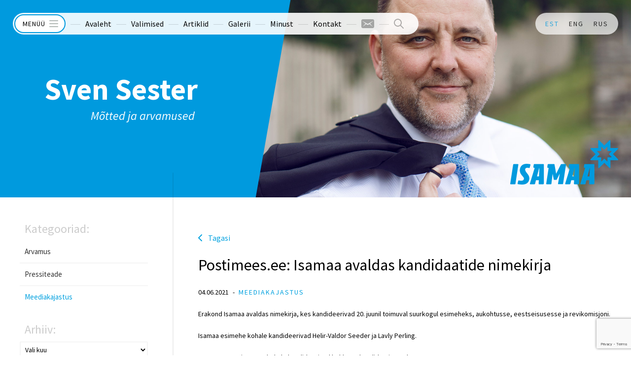

--- FILE ---
content_type: text/html; charset=UTF-8
request_url: https://svensester.ee/postimees-ee-isamaa-avaldas-kandidaatide-nimekirja/
body_size: 12356
content:
<!doctype html>
<html dir="ltr" lang="et" prefix="og: https://ogp.me/ns#">
<head>
<meta http-equiv="Content-Type" content="text/html; charset=utf-8" />
<meta name="viewport" content="width=device-width,initial-scale=1,minimum-scale=1,maximum-scale=1,user-scalable=no"/>
<meta name="author" content="Sven Sester" />
<meta property="fb:app_id" content="1515912238622422"/>
<title>Postimees.ee: Isamaa avaldas kandidaatide nimekirja | Sven SesterSven Sester</title>
		<link rel="shortcut icon" href="https://svensester.ee/wp-content/themes/svensester/images/favicon.ico" type="image/x-icon">
<link rel="icon" href="https://svensester.ee/wp-content/themes/svensester/images/favicon.ico" type="image/x-icon"><link rel="alternate" hreflang="et" href="https://svensester.ee/postimees-ee-isamaa-avaldas-kandidaatide-nimekirja/" />
<link rel="alternate" hreflang="x-default" href="https://svensester.ee/postimees-ee-isamaa-avaldas-kandidaatide-nimekirja/" />

		<!-- All in One SEO 4.4.6 - aioseo.com -->
		<meta name="description" content="Erakond Isamaa avaldas nimekirja, kes kandideerivad 20. juunil toimuval suurkogul esimeheks, aukohtusse, eestseisusesse ja revikomisjoni. Isamaa esimehe kohale kandideerivad Helir-Valdor Seeder ja Lavly Perling. Isamaa Eestseisuse 20 kohale kandideerivad kokku 34 kandidaati, nende seas Sven Sester. Loe kogu artiklit" />
		<meta name="robots" content="max-image-preview:large" />
		<link rel="canonical" href="https://svensester.ee/postimees-ee-isamaa-avaldas-kandidaatide-nimekirja/" />
		<meta name="generator" content="All in One SEO (AIOSEO) 4.4.6" />
		<meta property="og:locale" content="et_EE" />
		<meta property="og:site_name" content="Sven Sester |" />
		<meta property="og:type" content="article" />
		<meta property="og:title" content="Postimees.ee: Isamaa avaldas kandidaatide nimekirja | Sven Sester" />
		<meta property="og:description" content="Erakond Isamaa avaldas nimekirja, kes kandideerivad 20. juunil toimuval suurkogul esimeheks, aukohtusse, eestseisusesse ja revikomisjoni. Isamaa esimehe kohale kandideerivad Helir-Valdor Seeder ja Lavly Perling. Isamaa Eestseisuse 20 kohale kandideerivad kokku 34 kandidaati, nende seas Sven Sester. Loe kogu artiklit" />
		<meta property="og:url" content="https://svensester.ee/postimees-ee-isamaa-avaldas-kandidaatide-nimekirja/" />
		<meta property="article:published_time" content="2021-06-05T06:45:57+00:00" />
		<meta property="article:modified_time" content="2021-06-07T06:48:17+00:00" />
		<meta name="twitter:card" content="summary_large_image" />
		<meta name="twitter:title" content="Postimees.ee: Isamaa avaldas kandidaatide nimekirja | Sven Sester" />
		<meta name="twitter:description" content="Erakond Isamaa avaldas nimekirja, kes kandideerivad 20. juunil toimuval suurkogul esimeheks, aukohtusse, eestseisusesse ja revikomisjoni. Isamaa esimehe kohale kandideerivad Helir-Valdor Seeder ja Lavly Perling. Isamaa Eestseisuse 20 kohale kandideerivad kokku 34 kandidaati, nende seas Sven Sester. Loe kogu artiklit" />
		<script type="application/ld+json" class="aioseo-schema">
			{"@context":"https:\/\/schema.org","@graph":[{"@type":"Article","@id":"https:\/\/svensester.ee\/postimees-ee-isamaa-avaldas-kandidaatide-nimekirja\/#article","name":"Postimees.ee: Isamaa avaldas kandidaatide nimekirja | Sven Sester","headline":"Postimees.ee: Isamaa avaldas kandidaatide nimekirja","author":{"@id":"https:\/\/svensester.ee\/author\/kaljo\/#author"},"publisher":{"@id":"https:\/\/svensester.ee\/#organization"},"datePublished":"2021-06-05T09:45:57+03:00","dateModified":"2021-06-07T09:48:17+03:00","inLanguage":"et","mainEntityOfPage":{"@id":"https:\/\/svensester.ee\/postimees-ee-isamaa-avaldas-kandidaatide-nimekirja\/#webpage"},"isPartOf":{"@id":"https:\/\/svensester.ee\/postimees-ee-isamaa-avaldas-kandidaatide-nimekirja\/#webpage"},"articleSection":"Meediakajastus"},{"@type":"BreadcrumbList","@id":"https:\/\/svensester.ee\/postimees-ee-isamaa-avaldas-kandidaatide-nimekirja\/#breadcrumblist","itemListElement":[{"@type":"ListItem","@id":"https:\/\/svensester.ee\/#listItem","position":1,"item":{"@type":"WebPage","@id":"https:\/\/svensester.ee\/","name":"Home","url":"https:\/\/svensester.ee\/"},"nextItem":"https:\/\/svensester.ee\/postimees-ee-isamaa-avaldas-kandidaatide-nimekirja\/#listItem"},{"@type":"ListItem","@id":"https:\/\/svensester.ee\/postimees-ee-isamaa-avaldas-kandidaatide-nimekirja\/#listItem","position":2,"item":{"@type":"WebPage","@id":"https:\/\/svensester.ee\/postimees-ee-isamaa-avaldas-kandidaatide-nimekirja\/","name":"Postimees.ee: Isamaa avaldas kandidaatide nimekirja","description":"Erakond Isamaa avaldas nimekirja, kes kandideerivad 20. juunil toimuval suurkogul esimeheks, aukohtusse, eestseisusesse ja revikomisjoni. Isamaa esimehe kohale kandideerivad Helir-Valdor Seeder ja Lavly Perling. Isamaa Eestseisuse 20 kohale kandideerivad kokku 34 kandidaati, nende seas Sven Sester. Loe kogu artiklit","url":"https:\/\/svensester.ee\/postimees-ee-isamaa-avaldas-kandidaatide-nimekirja\/"},"previousItem":"https:\/\/svensester.ee\/#listItem"}]},{"@type":"Organization","@id":"https:\/\/svensester.ee\/#organization","name":"Sven Sester","url":"https:\/\/svensester.ee\/"},{"@type":"Person","@id":"https:\/\/svensester.ee\/author\/kaljo\/#author","url":"https:\/\/svensester.ee\/author\/kaljo\/","name":"Kaljo Kahro","image":{"@type":"ImageObject","@id":"https:\/\/svensester.ee\/postimees-ee-isamaa-avaldas-kandidaatide-nimekirja\/#authorImage","url":"https:\/\/secure.gravatar.com\/avatar\/d5b1ec0f272b2ec025ebd0ddf7a94c49?s=96&d=mm&r=g","width":96,"height":96,"caption":"Kaljo Kahro"}},{"@type":"WebPage","@id":"https:\/\/svensester.ee\/postimees-ee-isamaa-avaldas-kandidaatide-nimekirja\/#webpage","url":"https:\/\/svensester.ee\/postimees-ee-isamaa-avaldas-kandidaatide-nimekirja\/","name":"Postimees.ee: Isamaa avaldas kandidaatide nimekirja | Sven Sester","description":"Erakond Isamaa avaldas nimekirja, kes kandideerivad 20. juunil toimuval suurkogul esimeheks, aukohtusse, eestseisusesse ja revikomisjoni. Isamaa esimehe kohale kandideerivad Helir-Valdor Seeder ja Lavly Perling. Isamaa Eestseisuse 20 kohale kandideerivad kokku 34 kandidaati, nende seas Sven Sester. Loe kogu artiklit","inLanguage":"et","isPartOf":{"@id":"https:\/\/svensester.ee\/#website"},"breadcrumb":{"@id":"https:\/\/svensester.ee\/postimees-ee-isamaa-avaldas-kandidaatide-nimekirja\/#breadcrumblist"},"author":{"@id":"https:\/\/svensester.ee\/author\/kaljo\/#author"},"creator":{"@id":"https:\/\/svensester.ee\/author\/kaljo\/#author"},"datePublished":"2021-06-05T09:45:57+03:00","dateModified":"2021-06-07T09:48:17+03:00"},{"@type":"WebSite","@id":"https:\/\/svensester.ee\/#website","url":"https:\/\/svensester.ee\/","name":"Sven Sester","inLanguage":"et","publisher":{"@id":"https:\/\/svensester.ee\/#organization"}}]}
		</script>
		<!-- All in One SEO -->

<link rel='dns-prefetch' href='//fonts.googleapis.com' />
<script type="text/javascript">
window._wpemojiSettings = {"baseUrl":"https:\/\/s.w.org\/images\/core\/emoji\/14.0.0\/72x72\/","ext":".png","svgUrl":"https:\/\/s.w.org\/images\/core\/emoji\/14.0.0\/svg\/","svgExt":".svg","source":{"concatemoji":"https:\/\/svensester.ee\/wp-includes\/js\/wp-emoji-release.min.js?ver=4ca6bcf7a07d616ae367abc3bd1dde91"}};
/*! This file is auto-generated */
!function(i,n){var o,s,e;function c(e){try{var t={supportTests:e,timestamp:(new Date).valueOf()};sessionStorage.setItem(o,JSON.stringify(t))}catch(e){}}function p(e,t,n){e.clearRect(0,0,e.canvas.width,e.canvas.height),e.fillText(t,0,0);var t=new Uint32Array(e.getImageData(0,0,e.canvas.width,e.canvas.height).data),r=(e.clearRect(0,0,e.canvas.width,e.canvas.height),e.fillText(n,0,0),new Uint32Array(e.getImageData(0,0,e.canvas.width,e.canvas.height).data));return t.every(function(e,t){return e===r[t]})}function u(e,t,n){switch(t){case"flag":return n(e,"\ud83c\udff3\ufe0f\u200d\u26a7\ufe0f","\ud83c\udff3\ufe0f\u200b\u26a7\ufe0f")?!1:!n(e,"\ud83c\uddfa\ud83c\uddf3","\ud83c\uddfa\u200b\ud83c\uddf3")&&!n(e,"\ud83c\udff4\udb40\udc67\udb40\udc62\udb40\udc65\udb40\udc6e\udb40\udc67\udb40\udc7f","\ud83c\udff4\u200b\udb40\udc67\u200b\udb40\udc62\u200b\udb40\udc65\u200b\udb40\udc6e\u200b\udb40\udc67\u200b\udb40\udc7f");case"emoji":return!n(e,"\ud83e\udef1\ud83c\udffb\u200d\ud83e\udef2\ud83c\udfff","\ud83e\udef1\ud83c\udffb\u200b\ud83e\udef2\ud83c\udfff")}return!1}function f(e,t,n){var r="undefined"!=typeof WorkerGlobalScope&&self instanceof WorkerGlobalScope?new OffscreenCanvas(300,150):i.createElement("canvas"),a=r.getContext("2d",{willReadFrequently:!0}),o=(a.textBaseline="top",a.font="600 32px Arial",{});return e.forEach(function(e){o[e]=t(a,e,n)}),o}function t(e){var t=i.createElement("script");t.src=e,t.defer=!0,i.head.appendChild(t)}"undefined"!=typeof Promise&&(o="wpEmojiSettingsSupports",s=["flag","emoji"],n.supports={everything:!0,everythingExceptFlag:!0},e=new Promise(function(e){i.addEventListener("DOMContentLoaded",e,{once:!0})}),new Promise(function(t){var n=function(){try{var e=JSON.parse(sessionStorage.getItem(o));if("object"==typeof e&&"number"==typeof e.timestamp&&(new Date).valueOf()<e.timestamp+604800&&"object"==typeof e.supportTests)return e.supportTests}catch(e){}return null}();if(!n){if("undefined"!=typeof Worker&&"undefined"!=typeof OffscreenCanvas&&"undefined"!=typeof URL&&URL.createObjectURL&&"undefined"!=typeof Blob)try{var e="postMessage("+f.toString()+"("+[JSON.stringify(s),u.toString(),p.toString()].join(",")+"));",r=new Blob([e],{type:"text/javascript"}),a=new Worker(URL.createObjectURL(r),{name:"wpTestEmojiSupports"});return void(a.onmessage=function(e){c(n=e.data),a.terminate(),t(n)})}catch(e){}c(n=f(s,u,p))}t(n)}).then(function(e){for(var t in e)n.supports[t]=e[t],n.supports.everything=n.supports.everything&&n.supports[t],"flag"!==t&&(n.supports.everythingExceptFlag=n.supports.everythingExceptFlag&&n.supports[t]);n.supports.everythingExceptFlag=n.supports.everythingExceptFlag&&!n.supports.flag,n.DOMReady=!1,n.readyCallback=function(){n.DOMReady=!0}}).then(function(){return e}).then(function(){var e;n.supports.everything||(n.readyCallback(),(e=n.source||{}).concatemoji?t(e.concatemoji):e.wpemoji&&e.twemoji&&(t(e.twemoji),t(e.wpemoji)))}))}((window,document),window._wpemojiSettings);
</script>
<style type="text/css">
img.wp-smiley,
img.emoji {
	display: inline !important;
	border: none !important;
	box-shadow: none !important;
	height: 1em !important;
	width: 1em !important;
	margin: 0 0.07em !important;
	vertical-align: -0.1em !important;
	background: none !important;
	padding: 0 !important;
}
</style>
	<link rel='stylesheet' id='wp-block-library-css' href='https://svensester.ee/wp-includes/css/dist/block-library/style.min.css?ver=4ca6bcf7a07d616ae367abc3bd1dde91' type='text/css' media='all' />
<link rel='stylesheet' id='ssbaFont-css' href='https://fonts.googleapis.com/css?family=Indie+Flower&#038;ver=4ca6bcf7a07d616ae367abc3bd1dde91' type='text/css' media='all' />
<link rel='stylesheet' id='google-font-sourcesanspro-css' href='https://fonts.googleapis.com/css?family=Source+Sans+Pro%3A400%2C400italic%2C700&#038;subset=latin%2Clatin-ext&#038;ver=4ca6bcf7a07d616ae367abc3bd1dde91' type='text/css' media='all' />
<link rel="stylesheet" href="https://svensester.ee/wp-content/themes/svensester/css/styles.css.php?files%5B0%5D=%2Fwp-content%2Fplugins%2Fsitepress-multilingual-cms%2Fdist%2Fcss%2Fblocks%2Fstyles.css&amp;files%5B1%5D=%2Fwp-content%2Fplugins%2Fwsi-simple-share-buttons-adder%2Fcss%2Fpage-style.css&amp;files%5B2%5D=%2Fwp-content%2Fthemes%2Fsvensester%2Fcss%2Fdefault.css&amp;files%5B3%5D=%2Fwp-content%2Fthemes%2Fsvensester%2Fcss%2Fstyle.css&amp;v=2">
<style id='classic-theme-styles-inline-css' type='text/css'>/*! This file is auto-generated */.wp-block-button__link{color:#fff;background-color:#32373c;border-radius:9999px;box-shadow:none;text-decoration:none;padding:calc(.667em + 2px) calc(1.333em + 2px);font-size:1.125em}.wp-block-file__button{background:#32373c;color:#fff;text-decoration:none}</style><style id='global-styles-inline-css' type='text/css'>body{--wp--preset--color--black: #000000;--wp--preset--color--cyan-bluish-gray: #abb8c3;--wp--preset--color--white: #ffffff;--wp--preset--color--pale-pink: #f78da7;--wp--preset--color--vivid-red: #cf2e2e;--wp--preset--color--luminous-vivid-orange: #ff6900;--wp--preset--color--luminous-vivid-amber: #fcb900;--wp--preset--color--light-green-cyan: #7bdcb5;--wp--preset--color--vivid-green-cyan: #00d084;--wp--preset--color--pale-cyan-blue: #8ed1fc;--wp--preset--color--vivid-cyan-blue: #0693e3;--wp--preset--color--vivid-purple: #9b51e0;--wp--preset--gradient--vivid-cyan-blue-to-vivid-purple: linear-gradient(135deg,rgba(6,147,227,1) 0%,rgb(155,81,224) 100%);--wp--preset--gradient--light-green-cyan-to-vivid-green-cyan: linear-gradient(135deg,rgb(122,220,180) 0%,rgb(0,208,130) 100%);--wp--preset--gradient--luminous-vivid-amber-to-luminous-vivid-orange: linear-gradient(135deg,rgba(252,185,0,1) 0%,rgba(255,105,0,1) 100%);--wp--preset--gradient--luminous-vivid-orange-to-vivid-red: linear-gradient(135deg,rgba(255,105,0,1) 0%,rgb(207,46,46) 100%);--wp--preset--gradient--very-light-gray-to-cyan-bluish-gray: linear-gradient(135deg,rgb(238,238,238) 0%,rgb(169,184,195) 100%);--wp--preset--gradient--cool-to-warm-spectrum: linear-gradient(135deg,rgb(74,234,220) 0%,rgb(151,120,209) 20%,rgb(207,42,186) 40%,rgb(238,44,130) 60%,rgb(251,105,98) 80%,rgb(254,248,76) 100%);--wp--preset--gradient--blush-light-purple: linear-gradient(135deg,rgb(255,206,236) 0%,rgb(152,150,240) 100%);--wp--preset--gradient--blush-bordeaux: linear-gradient(135deg,rgb(254,205,165) 0%,rgb(254,45,45) 50%,rgb(107,0,62) 100%);--wp--preset--gradient--luminous-dusk: linear-gradient(135deg,rgb(255,203,112) 0%,rgb(199,81,192) 50%,rgb(65,88,208) 100%);--wp--preset--gradient--pale-ocean: linear-gradient(135deg,rgb(255,245,203) 0%,rgb(182,227,212) 50%,rgb(51,167,181) 100%);--wp--preset--gradient--electric-grass: linear-gradient(135deg,rgb(202,248,128) 0%,rgb(113,206,126) 100%);--wp--preset--gradient--midnight: linear-gradient(135deg,rgb(2,3,129) 0%,rgb(40,116,252) 100%);--wp--preset--font-size--small: 13px;--wp--preset--font-size--medium: 20px;--wp--preset--font-size--large: 36px;--wp--preset--font-size--x-large: 42px;--wp--preset--spacing--20: 0.44rem;--wp--preset--spacing--30: 0.67rem;--wp--preset--spacing--40: 1rem;--wp--preset--spacing--50: 1.5rem;--wp--preset--spacing--60: 2.25rem;--wp--preset--spacing--70: 3.38rem;--wp--preset--spacing--80: 5.06rem;--wp--preset--shadow--natural: 6px 6px 9px rgba(0, 0, 0, 0.2);--wp--preset--shadow--deep: 12px 12px 50px rgba(0, 0, 0, 0.4);--wp--preset--shadow--sharp: 6px 6px 0px rgba(0, 0, 0, 0.2);--wp--preset--shadow--outlined: 6px 6px 0px -3px rgba(255, 255, 255, 1), 6px 6px rgba(0, 0, 0, 1);--wp--preset--shadow--crisp: 6px 6px 0px rgba(0, 0, 0, 1);}:where(.is-layout-flex){gap: 0.5em;}:where(.is-layout-grid){gap: 0.5em;}body .is-layout-flow > .alignleft{float: left;margin-inline-start: 0;margin-inline-end: 2em;}body .is-layout-flow > .alignright{float: right;margin-inline-start: 2em;margin-inline-end: 0;}body .is-layout-flow > .aligncenter{margin-left: auto !important;margin-right: auto !important;}body .is-layout-constrained > .alignleft{float: left;margin-inline-start: 0;margin-inline-end: 2em;}body .is-layout-constrained > .alignright{float: right;margin-inline-start: 2em;margin-inline-end: 0;}body .is-layout-constrained > .aligncenter{margin-left: auto !important;margin-right: auto !important;}body .is-layout-constrained > :where(:not(.alignleft):not(.alignright):not(.alignfull)){max-width: var(--wp--style--global--content-size);margin-left: auto !important;margin-right: auto !important;}body .is-layout-constrained > .alignwide{max-width: var(--wp--style--global--wide-size);}body .is-layout-flex{display: flex;}body .is-layout-flex{flex-wrap: wrap;align-items: center;}body .is-layout-flex > *{margin: 0;}body .is-layout-grid{display: grid;}body .is-layout-grid > *{margin: 0;}:where(.wp-block-columns.is-layout-flex){gap: 2em;}:where(.wp-block-columns.is-layout-grid){gap: 2em;}:where(.wp-block-post-template.is-layout-flex){gap: 1.25em;}:where(.wp-block-post-template.is-layout-grid){gap: 1.25em;}.has-black-color{color: var(--wp--preset--color--black) !important;}.has-cyan-bluish-gray-color{color: var(--wp--preset--color--cyan-bluish-gray) !important;}.has-white-color{color: var(--wp--preset--color--white) !important;}.has-pale-pink-color{color: var(--wp--preset--color--pale-pink) !important;}.has-vivid-red-color{color: var(--wp--preset--color--vivid-red) !important;}.has-luminous-vivid-orange-color{color: var(--wp--preset--color--luminous-vivid-orange) !important;}.has-luminous-vivid-amber-color{color: var(--wp--preset--color--luminous-vivid-amber) !important;}.has-light-green-cyan-color{color: var(--wp--preset--color--light-green-cyan) !important;}.has-vivid-green-cyan-color{color: var(--wp--preset--color--vivid-green-cyan) !important;}.has-pale-cyan-blue-color{color: var(--wp--preset--color--pale-cyan-blue) !important;}.has-vivid-cyan-blue-color{color: var(--wp--preset--color--vivid-cyan-blue) !important;}.has-vivid-purple-color{color: var(--wp--preset--color--vivid-purple) !important;}.has-black-background-color{background-color: var(--wp--preset--color--black) !important;}.has-cyan-bluish-gray-background-color{background-color: var(--wp--preset--color--cyan-bluish-gray) !important;}.has-white-background-color{background-color: var(--wp--preset--color--white) !important;}.has-pale-pink-background-color{background-color: var(--wp--preset--color--pale-pink) !important;}.has-vivid-red-background-color{background-color: var(--wp--preset--color--vivid-red) !important;}.has-luminous-vivid-orange-background-color{background-color: var(--wp--preset--color--luminous-vivid-orange) !important;}.has-luminous-vivid-amber-background-color{background-color: var(--wp--preset--color--luminous-vivid-amber) !important;}.has-light-green-cyan-background-color{background-color: var(--wp--preset--color--light-green-cyan) !important;}.has-vivid-green-cyan-background-color{background-color: var(--wp--preset--color--vivid-green-cyan) !important;}.has-pale-cyan-blue-background-color{background-color: var(--wp--preset--color--pale-cyan-blue) !important;}.has-vivid-cyan-blue-background-color{background-color: var(--wp--preset--color--vivid-cyan-blue) !important;}.has-vivid-purple-background-color{background-color: var(--wp--preset--color--vivid-purple) !important;}.has-black-border-color{border-color: var(--wp--preset--color--black) !important;}.has-cyan-bluish-gray-border-color{border-color: var(--wp--preset--color--cyan-bluish-gray) !important;}.has-white-border-color{border-color: var(--wp--preset--color--white) !important;}.has-pale-pink-border-color{border-color: var(--wp--preset--color--pale-pink) !important;}.has-vivid-red-border-color{border-color: var(--wp--preset--color--vivid-red) !important;}.has-luminous-vivid-orange-border-color{border-color: var(--wp--preset--color--luminous-vivid-orange) !important;}.has-luminous-vivid-amber-border-color{border-color: var(--wp--preset--color--luminous-vivid-amber) !important;}.has-light-green-cyan-border-color{border-color: var(--wp--preset--color--light-green-cyan) !important;}.has-vivid-green-cyan-border-color{border-color: var(--wp--preset--color--vivid-green-cyan) !important;}.has-pale-cyan-blue-border-color{border-color: var(--wp--preset--color--pale-cyan-blue) !important;}.has-vivid-cyan-blue-border-color{border-color: var(--wp--preset--color--vivid-cyan-blue) !important;}.has-vivid-purple-border-color{border-color: var(--wp--preset--color--vivid-purple) !important;}.has-vivid-cyan-blue-to-vivid-purple-gradient-background{background: var(--wp--preset--gradient--vivid-cyan-blue-to-vivid-purple) !important;}.has-light-green-cyan-to-vivid-green-cyan-gradient-background{background: var(--wp--preset--gradient--light-green-cyan-to-vivid-green-cyan) !important;}.has-luminous-vivid-amber-to-luminous-vivid-orange-gradient-background{background: var(--wp--preset--gradient--luminous-vivid-amber-to-luminous-vivid-orange) !important;}.has-luminous-vivid-orange-to-vivid-red-gradient-background{background: var(--wp--preset--gradient--luminous-vivid-orange-to-vivid-red) !important;}.has-very-light-gray-to-cyan-bluish-gray-gradient-background{background: var(--wp--preset--gradient--very-light-gray-to-cyan-bluish-gray) !important;}.has-cool-to-warm-spectrum-gradient-background{background: var(--wp--preset--gradient--cool-to-warm-spectrum) !important;}.has-blush-light-purple-gradient-background{background: var(--wp--preset--gradient--blush-light-purple) !important;}.has-blush-bordeaux-gradient-background{background: var(--wp--preset--gradient--blush-bordeaux) !important;}.has-luminous-dusk-gradient-background{background: var(--wp--preset--gradient--luminous-dusk) !important;}.has-pale-ocean-gradient-background{background: var(--wp--preset--gradient--pale-ocean) !important;}.has-electric-grass-gradient-background{background: var(--wp--preset--gradient--electric-grass) !important;}.has-midnight-gradient-background{background: var(--wp--preset--gradient--midnight) !important;}.has-small-font-size{font-size: var(--wp--preset--font-size--small) !important;}.has-medium-font-size{font-size: var(--wp--preset--font-size--medium) !important;}.has-large-font-size{font-size: var(--wp--preset--font-size--large) !important;}.has-x-large-font-size{font-size: var(--wp--preset--font-size--x-large) !important;}.wp-block-navigation a:where(:not(.wp-element-button)){color: inherit;}:where(.wp-block-post-template.is-layout-flex){gap: 1.25em;}:where(.wp-block-post-template.is-layout-grid){gap: 1.25em;}:where(.wp-block-columns.is-layout-flex){gap: 2em;}:where(.wp-block-columns.is-layout-grid){gap: 2em;}.wp-block-pullquote{font-size: 1.5em;line-height: 1.6;}</style><script type='text/javascript' src='https://svensester.ee/wp-content/themes/svensester/js/jquery-1.11.0.min.js?ver=4ca6bcf7a07d616ae367abc3bd1dde91' id='jquery-js'></script><script type='text/javascript' src='https://svensester.ee/wp-content/themes/svensester/js/jquery.bxslider.min.js?ver=4ca6bcf7a07d616ae367abc3bd1dde91' id='jquery-bxslider-js'></script><script type='text/javascript' src='https://svensester.ee/wp-content/themes/svensester/js/jquery.colorbox-min.js?ver=4ca6bcf7a07d616ae367abc3bd1dde91' id='jquery-colorbox-js'></script><script type='text/javascript' src='https://svensester.ee/wp-content/themes/svensester/js/modernizr.custom.19801.js?ver=4ca6bcf7a07d616ae367abc3bd1dde91' id='jquery-modernizr-js'></script><script type='text/javascript' src='https://svensester.ee/wp-content/themes/svensester/js/custom.js?ver=4ca6bcf7a07d616ae367abc3bd1dde91' id='wsi-custom-js-js'></script><script type='text/javascript' src='https://svensester.ee/wp-content/themes/svensester/js/respond.min.js?ver=4ca6bcf7a07d616ae367abc3bd1dde91' id='respond-js'></script><link rel="https://api.w.org/" href="https://svensester.ee/wp-json/" /><link rel="alternate" type="application/json" href="https://svensester.ee/wp-json/wp/v2/posts/22796" /><link rel="alternate" type="application/json+oembed" href="https://svensester.ee/wp-json/oembed/1.0/embed?url=https%3A%2F%2Fsvensester.ee%2Fpostimees-ee-isamaa-avaldas-kandidaatide-nimekirja%2F" /><link rel="alternate" type="text/xml+oembed" href="https://svensester.ee/wp-json/oembed/1.0/embed?url=https%3A%2F%2Fsvensester.ee%2Fpostimees-ee-isamaa-avaldas-kandidaatide-nimekirja%2F&#038;format=xml" /><script type="text/javascript">(function(url){	if(/(?:Chrome\/26\.0\.1410\.63 Safari\/537\.31|WordfenceTestMonBot)/.test(navigator.userAgent)){ return; }	var addEvent = function(evt, handler) {		if (window.addEventListener) {			document.addEventListener(evt, handler, false);		} else if (window.attachEvent) {			document.attachEvent('on' + evt, handler);		}	};	var removeEvent = function(evt, handler) {		if (window.removeEventListener) {			document.removeEventListener(evt, handler, false);		} else if (window.detachEvent) {			document.detachEvent('on' + evt, handler);		}	};	var evts = 'contextmenu dblclick drag dragend dragenter dragleave dragover dragstart drop keydown keypress keyup mousedown mousemove mouseout mouseover mouseup mousewheel scroll'.split(' ');	var logHuman = function() {		if (window.wfLogHumanRan) { return; }		window.wfLogHumanRan = true;		var wfscr = document.createElement('script');		wfscr.type = 'text/javascript';		wfscr.async = true;		wfscr.src = url + '&r=' + Math.random();		(document.getElementsByTagName('head')[0]||document.getElementsByTagName('body')[0]).appendChild(wfscr);		for (var i = 0; i < evts.length; i++) {			removeEvent(evts[i], logHuman);		}	};	for (var i = 0; i < evts.length; i++) {		addEvent(evts[i], logHuman);	}})('//svensester.ee/?wordfence_lh=1&hid=4488F97B1583D480D3C253EC01727DF8');</script><style type="text/css">	#ssba {																																																	}									#ssba img									{										width: 35px !important;										padding: 6px;										border:  0;										box-shadow: none !important;										display: inline;										vertical-align: middle;									}									#ssba, #ssba a									{										background: none;										font-family: Indie Flower;										font-size: 	20px;																													}.ssba_sharecount:after, .ssba_sharecount:before {										right: 100%;										border: solid transparent;										content: " ";										height: 0;										width: 0;										position: absolute;										pointer-events: none;									}									.ssba_sharecount:after {										border-color: rgba(224, 221, 221, 0);										border-right-color: #f5f5f5;										border-width: 5px;										top: 50%;										margin-top: -5px;									}									.ssba_sharecount:before {										border-color: rgba(85, 94, 88, 0);										border-right-color: #e0dddd;										border-width: 6px;										top: 50%;										margin-top: -6px;									}									.ssba_sharecount {										font: 11px Arial, Helvetica, sans-serif;										padding: 5px;										-khtml-border-radius: 6px;										-o-border-radius: 6px;										-webkit-border-radius: 6px;										-moz-border-radius: 6px;										border-radius: 6px;										position: relative;										border: 1px solid #e0dddd;color: #555e58;											background: #f5f5f5;										}										.ssba_sharecount:after {											border-right-color: #f5f5f5;										}</style>
</head>
<body class="post-template-default single single-post postid-22796 single-format-standard language-et">
<div id="fb-root"></div>
<script>(function(d, s, id) {
  var js, fjs = d.getElementsByTagName(s)[0];
  if (d.getElementById(id)) return;
  js = d.createElement(s); js.id = id;
  js.src = "//connect.facebook.net/en_GB/all.js#xfbml=1";
  fjs.parentNode.insertBefore(js, fjs);
}(document, 'script', 'facebook-jssdk'));</script>

<div id="menu" class="makeDrop">
	<div class="trigger">
		<img src="https://svensester.ee/wp-content/themes/svensester/images/menu.svg" alt="">
		Menüü	</div>
	<div class="pop">

    <ul id="mainnav" class=""><li id='menu-item-34'  class="menu-item menu-item-type-post_type menu-item-object-page menu-item-home"><a href="https://svensester.ee/" >Avaleht</a></li><li id='menu-item-4046'  class="menu-item menu-item-type-post_type menu-item-object-page menu-item-has-children has-submenu"><a href="https://svensester.ee/valimised/" >Valimised</a></li><li id='menu-item-31'  class="menu-item menu-item-type-post_type menu-item-object-page menu-item-has-children current-menu-ancestor has-submenu current-has-submenu"><a href="https://svensester.ee/artiklid/" >Artiklid</a></li><li id='menu-item-121'  class="menu-item menu-item-type-post_type menu-item-object-page menu-item-has-children has-submenu"><a href="https://svensester.ee/galerii/" >Galerii</a></li><li id='menu-item-112'  class="menu-item menu-item-type-post_type menu-item-object-page menu-item-has-children has-submenu"><a href="https://svensester.ee/minust/" >Minust</a></li><li id='menu-item-29'  class="menu-item menu-item-type-post_type menu-item-object-page current-post-parent"><a href="https://svensester.ee/kontakt/" >Kontakt</a></li></ul>
		<div class="contact menu-extra takeOpen">
			<img src="https://svensester.ee/wp-content/themes/svensester/images/contact.svg" alt="Kontakt">
			<div class="form noKill">
				<h3>Saada mulle kiri</h3><p>Ootan Teie mõtteid, arvamusi, heietusi ja niisama tervitusi. Kirjutada võib igal teemal kogu maast ja ilmast.</p>
<div class="wpcf7 no-js" id="wpcf7-f122-o1" lang="et" dir="ltr">
<div class="screen-reader-response"><p role="status" aria-live="polite" aria-atomic="true"></p> <ul></ul></div>
<form action="/postimees-ee-isamaa-avaldas-kandidaatide-nimekirja/#wpcf7-f122-o1" method="post" class="wpcf7-form init" aria-label="Contact form" novalidate="novalidate" data-status="init">
<div style="display: none;">
<input type="hidden" name="_wpcf7" value="122" />
<input type="hidden" name="_wpcf7_version" value="5.8" />
<input type="hidden" name="_wpcf7_locale" value="et" />
<input type="hidden" name="_wpcf7_unit_tag" value="wpcf7-f122-o1" />
<input type="hidden" name="_wpcf7_container_post" value="0" />
<input type="hidden" name="_wpcf7_posted_data_hash" value="" />
<input type="hidden" name="_wpcf7_recaptcha_response" value="" />
</div>
<label>Sinu nimi *</label>
<span class="wpcf7-form-control-wrap" data-name="your-name"><input size="40" class="wpcf7-form-control wpcf7-text wpcf7-validates-as-required" aria-required="true" aria-invalid="false" value="" type="text" name="your-name" /></span>

<label>Sinu e-maili aadress *</label>
<span class="wpcf7-form-control-wrap" data-name="your-email"><input size="40" class="wpcf7-form-control wpcf7-text wpcf7-validates-as-required" aria-required="true" aria-invalid="false" value="" type="text" name="your-email" /></span>

<label>Telefon</label>
<span class="wpcf7-form-control-wrap" data-name="your-phone"><input size="40" class="wpcf7-form-control wpcf7-text" aria-invalid="false" value="" type="text" name="your-phone" /></span>

<label>Kirja sisu *</label>
<span class="wpcf7-form-control-wrap" data-name="your-message"><textarea cols="40" rows="10" class="wpcf7-form-control wpcf7-textarea wpcf7-validates-as-required" aria-required="true" aria-invalid="false" name="your-message"></textarea></span>



<input class="wpcf7-form-control wpcf7-submit has-spinner" type="submit" value="Saada" /><span class="wpcf7-form-control-wrap" data-name="request_source"><input size="40" class="wpcf7-form-control wpcf7-text hidden" id="request_source" aria-invalid="false" value="" type="text" name="request_source" /></span><input type="hidden" name="custom_post_id" value="22796"><div class="wpcf7-response-output" aria-hidden="true"></div>
</form>
</div>
			</div>
		</div>
		<div class="find menu-extra takeOpen">
			<img src="https://svensester.ee/wp-content/themes/svensester/images/find.svg" alt="Otsi">
			<div class="form noKill">
				<h3>Otsing</h3>
				<p>Leia põnevaid artikleid läbi aegade. See otsing siin on tõeline ajamasin.</p>
				<form method="get"  action="https://svensester.ee/">
		<input type="text" name="s" placeholder="Näiteks: Arvamus">
		<input type="submit" class="submit" name="submit"  value="Otsi">
</form>
			</div>
		</div>
	</div>
</div>

<div id="header" class="inside">
	<div class="lang">
		<ul><li class="sel"><a href="https://svensester.ee/postimees-ee-isamaa-avaldas-kandidaatide-nimekirja/?l" rel="alternate" hreflang="et"  class="current-lang"> EST</a></li>
<li><a href="https://svensester.ee/en/?l" rel="alternate" hreflang="en" > ENG</a></li>
<li><a href="https://svensester.ee/ru/?l" rel="alternate" hreflang="ru" > RUS</a></li></ul>	</div>
	<div class="irl">
    	<a href="https://svensester.ee/" title="Sven Sester" rel="home"><img     src="https://svensester.ee/wp-content/themes/svensester/images/isamaa.svg" alt="Sven Sester" /></a>	</div>

		<div class="title"><h1>Sven Sester</h1><p>Mõtted ja arvamused</p></div>		<div class="header__image" style="background-image:url(https://svensester.ee/wp-content/themes/svensester/images/sven.jpg)"></div>
	</div>

<div id="content">
	<div class="wrap">
		<div class="sidebar"><div class="submenu"><h3>Kategooriad:</h3><ul class="sub-menu"><li id="menu-item-2893" class="menu-item menu-item-type-taxonomy menu-item-object-category"><a href="https://svensester.ee/category/arvamus/">Arvamus</a></li><li id="menu-item-2895" class="menu-item menu-item-type-taxonomy menu-item-object-category"><a href="https://svensester.ee/category/pressiteade/">Pressiteade</a></li><li id="menu-item-2894" class="menu-item menu-item-type-taxonomy menu-item-object-category current-post-ancestor current-menu-parent current-post-parent"><a href="https://svensester.ee/category/meediakajastus/">Meediakajastus</a></li></ul></div>
						<div class="archive">
				<h3>Arhiiv:</h3>
				<select name="archive-dropdown" onChange='document.location.href=this.options[this.selectedIndex].value;'>
			<option value="https://svensester.ee/artiklid/">Vali kuu</option>
				<option value='https://svensester.ee/2024/11/'> november 2024 &nbsp;(1)</option>
	<option value='https://svensester.ee/2023/06/'> juuni 2023 &nbsp;(10)</option>
	<option value='https://svensester.ee/2023/05/'> mai 2023 &nbsp;(4)</option>
	<option value='https://svensester.ee/2023/04/'> aprill 2023 &nbsp;(13)</option>
	<option value='https://svensester.ee/2023/03/'> märts 2023 &nbsp;(5)</option>
	<option value='https://svensester.ee/2023/02/'> veebruar 2023 &nbsp;(8)</option>
	<option value='https://svensester.ee/2023/01/'> jaanuar 2023 &nbsp;(6)</option>
	<option value='https://svensester.ee/2022/12/'> detsember 2022 &nbsp;(14)</option>
	<option value='https://svensester.ee/2022/11/'> november 2022 &nbsp;(11)</option>
	<option value='https://svensester.ee/2022/10/'> oktoober 2022 &nbsp;(14)</option>
	<option value='https://svensester.ee/2022/09/'> september 2022 &nbsp;(5)</option>
	<option value='https://svensester.ee/2022/08/'> august 2022 &nbsp;(3)</option>
	<option value='https://svensester.ee/2022/07/'> juuli 2022 &nbsp;(10)</option>
	<option value='https://svensester.ee/2022/06/'> juuni 2022 &nbsp;(6)</option>
	<option value='https://svensester.ee/2022/05/'> mai 2022 &nbsp;(13)</option>
	<option value='https://svensester.ee/2022/04/'> aprill 2022 &nbsp;(9)</option>
	<option value='https://svensester.ee/2022/03/'> märts 2022 &nbsp;(19)</option>
	<option value='https://svensester.ee/2022/02/'> veebruar 2022 &nbsp;(6)</option>
	<option value='https://svensester.ee/2022/01/'> jaanuar 2022 &nbsp;(29)</option>
	<option value='https://svensester.ee/2021/12/'> detsember 2021 &nbsp;(12)</option>
	<option value='https://svensester.ee/2021/11/'> november 2021 &nbsp;(16)</option>
	<option value='https://svensester.ee/2021/10/'> oktoober 2021 &nbsp;(24)</option>
	<option value='https://svensester.ee/2021/09/'> september 2021 &nbsp;(32)</option>
	<option value='https://svensester.ee/2021/08/'> august 2021 &nbsp;(6)</option>
	<option value='https://svensester.ee/2021/07/'> juuli 2021 &nbsp;(6)</option>
	<option value='https://svensester.ee/2021/06/'> juuni 2021 &nbsp;(32)</option>
	<option value='https://svensester.ee/2021/05/'> mai 2021 &nbsp;(27)</option>
	<option value='https://svensester.ee/2021/04/'> aprill 2021 &nbsp;(27)</option>
	<option value='https://svensester.ee/2021/03/'> märts 2021 &nbsp;(28)</option>
	<option value='https://svensester.ee/2021/02/'> veebruar 2021 &nbsp;(23)</option>
	<option value='https://svensester.ee/2021/01/'> jaanuar 2021 &nbsp;(24)</option>
	<option value='https://svensester.ee/2020/12/'> detsember 2020 &nbsp;(9)</option>
	<option value='https://svensester.ee/2020/11/'> november 2020 &nbsp;(38)</option>
	<option value='https://svensester.ee/2020/10/'> oktoober 2020 &nbsp;(31)</option>
	<option value='https://svensester.ee/2020/09/'> september 2020 &nbsp;(32)</option>
	<option value='https://svensester.ee/2020/08/'> august 2020 &nbsp;(15)</option>
	<option value='https://svensester.ee/2020/07/'> juuli 2020 &nbsp;(12)</option>
	<option value='https://svensester.ee/2020/06/'> juuni 2020 &nbsp;(46)</option>
	<option value='https://svensester.ee/2020/05/'> mai 2020 &nbsp;(36)</option>
	<option value='https://svensester.ee/2020/04/'> aprill 2020 &nbsp;(40)</option>
	<option value='https://svensester.ee/2020/03/'> märts 2020 &nbsp;(24)</option>
	<option value='https://svensester.ee/2020/02/'> veebruar 2020 &nbsp;(21)</option>
	<option value='https://svensester.ee/2020/01/'> jaanuar 2020 &nbsp;(25)</option>
	<option value='https://svensester.ee/2019/12/'> detsember 2019 &nbsp;(9)</option>
	<option value='https://svensester.ee/2019/11/'> november 2019 &nbsp;(46)</option>
	<option value='https://svensester.ee/2019/10/'> oktoober 2019 &nbsp;(30)</option>
	<option value='https://svensester.ee/2019/09/'> september 2019 &nbsp;(30)</option>
	<option value='https://svensester.ee/2019/08/'> august 2019 &nbsp;(13)</option>
	<option value='https://svensester.ee/2019/07/'> juuli 2019 &nbsp;(20)</option>
	<option value='https://svensester.ee/2019/06/'> juuni 2019 &nbsp;(37)</option>
	<option value='https://svensester.ee/2019/05/'> mai 2019 &nbsp;(15)</option>
	<option value='https://svensester.ee/2019/04/'> aprill 2019 &nbsp;(44)</option>
	<option value='https://svensester.ee/2019/03/'> märts 2019 &nbsp;(56)</option>
	<option value='https://svensester.ee/2019/02/'> veebruar 2019 &nbsp;(27)</option>
	<option value='https://svensester.ee/2019/01/'> jaanuar 2019 &nbsp;(21)</option>
	<option value='https://svensester.ee/2018/12/'> detsember 2018 &nbsp;(42)</option>
	<option value='https://svensester.ee/2018/11/'> november 2018 &nbsp;(20)</option>
	<option value='https://svensester.ee/2018/10/'> oktoober 2018 &nbsp;(58)</option>
	<option value='https://svensester.ee/2018/09/'> september 2018 &nbsp;(22)</option>
	<option value='https://svensester.ee/2018/08/'> august 2018 &nbsp;(5)</option>
	<option value='https://svensester.ee/2018/07/'> juuli 2018 &nbsp;(40)</option>
	<option value='https://svensester.ee/2018/06/'> juuni 2018 &nbsp;(18)</option>
	<option value='https://svensester.ee/2018/05/'> mai 2018 &nbsp;(38)</option>
	<option value='https://svensester.ee/2018/04/'> aprill 2018 &nbsp;(32)</option>
	<option value='https://svensester.ee/2018/03/'> märts 2018 &nbsp;(34)</option>
	<option value='https://svensester.ee/2018/02/'> veebruar 2018 &nbsp;(23)</option>
	<option value='https://svensester.ee/2018/01/'> jaanuar 2018 &nbsp;(30)</option>
	<option value='https://svensester.ee/2017/12/'> detsember 2017 &nbsp;(28)</option>
	<option value='https://svensester.ee/2017/11/'> november 2017 &nbsp;(43)</option>
	<option value='https://svensester.ee/2017/10/'> oktoober 2017 &nbsp;(20)</option>
	<option value='https://svensester.ee/2017/09/'> september 2017 &nbsp;(20)</option>
	<option value='https://svensester.ee/2017/08/'> august 2017 &nbsp;(19)</option>
	<option value='https://svensester.ee/2017/07/'> juuli 2017 &nbsp;(14)</option>
	<option value='https://svensester.ee/2017/06/'> juuni 2017 &nbsp;(140)</option>
	<option value='https://svensester.ee/2017/05/'> mai 2017 &nbsp;(164)</option>
	<option value='https://svensester.ee/2017/04/'> aprill 2017 &nbsp;(258)</option>
	<option value='https://svensester.ee/2017/03/'> märts 2017 &nbsp;(125)</option>
	<option value='https://svensester.ee/2017/02/'> veebruar 2017 &nbsp;(99)</option>
	<option value='https://svensester.ee/2017/01/'> jaanuar 2017 &nbsp;(140)</option>
	<option value='https://svensester.ee/2016/12/'> detsember 2016 &nbsp;(155)</option>
	<option value='https://svensester.ee/2016/11/'> november 2016 &nbsp;(184)</option>
	<option value='https://svensester.ee/2016/10/'> oktoober 2016 &nbsp;(134)</option>
	<option value='https://svensester.ee/2016/09/'> september 2016 &nbsp;(163)</option>
	<option value='https://svensester.ee/2016/08/'> august 2016 &nbsp;(89)</option>
	<option value='https://svensester.ee/2016/07/'> juuli 2016 &nbsp;(128)</option>
	<option value='https://svensester.ee/2016/06/'> juuni 2016 &nbsp;(69)</option>
	<option value='https://svensester.ee/2016/05/'> mai 2016 &nbsp;(101)</option>
	<option value='https://svensester.ee/2016/04/'> aprill 2016 &nbsp;(161)</option>
	<option value='https://svensester.ee/2016/03/'> märts 2016 &nbsp;(104)</option>
	<option value='https://svensester.ee/2016/02/'> veebruar 2016 &nbsp;(86)</option>
	<option value='https://svensester.ee/2016/01/'> jaanuar 2016 &nbsp;(138)</option>
	<option value='https://svensester.ee/2015/12/'> detsember 2015 &nbsp;(151)</option>
	<option value='https://svensester.ee/2015/11/'> november 2015 &nbsp;(133)</option>
	<option value='https://svensester.ee/2015/10/'> oktoober 2015 &nbsp;(118)</option>
	<option value='https://svensester.ee/2015/09/'> september 2015 &nbsp;(122)</option>
	<option value='https://svensester.ee/2015/08/'> august 2015 &nbsp;(60)</option>
	<option value='https://svensester.ee/2015/07/'> juuli 2015 &nbsp;(140)</option>
	<option value='https://svensester.ee/2015/06/'> juuni 2015 &nbsp;(100)</option>
	<option value='https://svensester.ee/2015/05/'> mai 2015 &nbsp;(113)</option>
	<option value='https://svensester.ee/2015/04/'> aprill 2015 &nbsp;(229)</option>
	<option value='https://svensester.ee/2015/03/'> märts 2015 &nbsp;(89)</option>
	<option value='https://svensester.ee/2015/02/'> veebruar 2015 &nbsp;(36)</option>
	<option value='https://svensester.ee/2015/01/'> jaanuar 2015 &nbsp;(28)</option>
	<option value='https://svensester.ee/2014/12/'> detsember 2014 &nbsp;(34)</option>
	<option value='https://svensester.ee/2014/11/'> november 2014 &nbsp;(32)</option>
	<option value='https://svensester.ee/2014/10/'> oktoober 2014 &nbsp;(29)</option>
	<option value='https://svensester.ee/2014/09/'> september 2014 &nbsp;(29)</option>
	<option value='https://svensester.ee/2014/08/'> august 2014 &nbsp;(16)</option>
	<option value='https://svensester.ee/2014/06/'> juuni 2014 &nbsp;(10)</option>
	<option value='https://svensester.ee/2014/05/'> mai 2014 &nbsp;(19)</option>
	<option value='https://svensester.ee/2014/04/'> aprill 2014 &nbsp;(39)</option>
	<option value='https://svensester.ee/2014/03/'> märts 2014 &nbsp;(19)</option>
	<option value='https://svensester.ee/2014/02/'> veebruar 2014 &nbsp;(49)</option>
	<option value='https://svensester.ee/2014/01/'> jaanuar 2014 &nbsp;(50)</option>
	<option value='https://svensester.ee/2013/12/'> detsember 2013 &nbsp;(53)</option>
	<option value='https://svensester.ee/2013/11/'> november 2013 &nbsp;(116)</option>
	<option value='https://svensester.ee/2013/10/'> oktoober 2013 &nbsp;(61)</option>
	<option value='https://svensester.ee/2013/09/'> september 2013 &nbsp;(31)</option>
	<option value='https://svensester.ee/2013/08/'> august 2013 &nbsp;(11)</option>
	<option value='https://svensester.ee/2013/07/'> juuli 2013 &nbsp;(6)</option>
	<option value='https://svensester.ee/2013/06/'> juuni 2013 &nbsp;(16)</option>
	<option value='https://svensester.ee/2013/05/'> mai 2013 &nbsp;(25)</option>
	<option value='https://svensester.ee/2013/04/'> aprill 2013 &nbsp;(59)</option>
	<option value='https://svensester.ee/2013/03/'> märts 2013 &nbsp;(19)</option>
	<option value='https://svensester.ee/2013/02/'> veebruar 2013 &nbsp;(37)</option>
	<option value='https://svensester.ee/2013/01/'> jaanuar 2013 &nbsp;(23)</option>
	<option value='https://svensester.ee/2012/12/'> detsember 2012 &nbsp;(10)</option>
	<option value='https://svensester.ee/2012/11/'> november 2012 &nbsp;(14)</option>
	<option value='https://svensester.ee/2012/10/'> oktoober 2012 &nbsp;(14)</option>
	<option value='https://svensester.ee/2012/09/'> september 2012 &nbsp;(9)</option>
	<option value='https://svensester.ee/2012/08/'> august 2012 &nbsp;(25)</option>
	<option value='https://svensester.ee/2012/07/'> juuli 2012 &nbsp;(14)</option>
	<option value='https://svensester.ee/2012/06/'> juuni 2012 &nbsp;(9)</option>
	<option value='https://svensester.ee/2012/05/'> mai 2012 &nbsp;(8)</option>
	<option value='https://svensester.ee/2012/04/'> aprill 2012 &nbsp;(5)</option>
	<option value='https://svensester.ee/2012/03/'> märts 2012 &nbsp;(15)</option>
	<option value='https://svensester.ee/2012/02/'> veebruar 2012 &nbsp;(22)</option>
	<option value='https://svensester.ee/2012/01/'> jaanuar 2012 &nbsp;(16)</option>
	<option value='https://svensester.ee/2011/12/'> detsember 2011 &nbsp;(25)</option>
	<option value='https://svensester.ee/2011/11/'> november 2011 &nbsp;(53)</option>
	<option value='https://svensester.ee/2011/10/'> oktoober 2011 &nbsp;(31)</option>
	<option value='https://svensester.ee/2011/09/'> september 2011 &nbsp;(59)</option>
	<option value='https://svensester.ee/2011/08/'> august 2011 &nbsp;(8)</option>
	<option value='https://svensester.ee/2011/07/'> juuli 2011 &nbsp;(16)</option>
	<option value='https://svensester.ee/2011/06/'> juuni 2011 &nbsp;(48)</option>
	<option value='https://svensester.ee/2011/05/'> mai 2011 &nbsp;(18)</option>
	<option value='https://svensester.ee/2011/04/'> aprill 2011 &nbsp;(39)</option>
	<option value='https://svensester.ee/2011/03/'> märts 2011 &nbsp;(31)</option>
	<option value='https://svensester.ee/2011/02/'> veebruar 2011 &nbsp;(10)</option>
	<option value='https://svensester.ee/2011/01/'> jaanuar 2011 &nbsp;(27)</option>
	<option value='https://svensester.ee/2010/12/'> detsember 2010 &nbsp;(14)</option>
	<option value='https://svensester.ee/2010/11/'> november 2010 &nbsp;(11)</option>
	<option value='https://svensester.ee/2010/10/'> oktoober 2010 &nbsp;(15)</option>
	<option value='https://svensester.ee/2010/09/'> september 2010 &nbsp;(3)</option>
	<option value='https://svensester.ee/2010/08/'> august 2010 &nbsp;(2)</option>
	<option value='https://svensester.ee/2010/07/'> juuli 2010 &nbsp;(12)</option>
	<option value='https://svensester.ee/2010/06/'> juuni 2010 &nbsp;(6)</option>
	<option value='https://svensester.ee/2010/05/'> mai 2010 &nbsp;(10)</option>
	<option value='https://svensester.ee/2010/04/'> aprill 2010 &nbsp;(40)</option>
	<option value='https://svensester.ee/2010/03/'> märts 2010 &nbsp;(30)</option>
	<option value='https://svensester.ee/2010/02/'> veebruar 2010 &nbsp;(25)</option>
	<option value='https://svensester.ee/2010/01/'> jaanuar 2010 &nbsp;(10)</option>
	<option value='https://svensester.ee/2009/12/'> detsember 2009 &nbsp;(5)</option>
	<option value='https://svensester.ee/2009/11/'> november 2009 &nbsp;(7)</option>
	<option value='https://svensester.ee/2009/10/'> oktoober 2009 &nbsp;(8)</option>
	<option value='https://svensester.ee/2009/09/'> september 2009 &nbsp;(8)</option>
	<option value='https://svensester.ee/2009/07/'> juuli 2009 &nbsp;(5)</option>
	<option value='https://svensester.ee/2009/06/'> juuni 2009 &nbsp;(2)</option>
	<option value='https://svensester.ee/2009/05/'> mai 2009 &nbsp;(10)</option>
	<option value='https://svensester.ee/2009/04/'> aprill 2009 &nbsp;(3)</option>
	<option value='https://svensester.ee/2009/02/'> veebruar 2009 &nbsp;(4)</option>
	<option value='https://svensester.ee/2009/01/'> jaanuar 2009 &nbsp;(7)</option>
	<option value='https://svensester.ee/2008/12/'> detsember 2008 &nbsp;(1)</option>
	<option value='https://svensester.ee/2008/10/'> oktoober 2008 &nbsp;(8)</option>
	<option value='https://svensester.ee/2008/08/'> august 2008 &nbsp;(1)</option>
	<option value='https://svensester.ee/2008/07/'> juuli 2008 &nbsp;(2)</option>
	<option value='https://svensester.ee/2008/06/'> juuni 2008 &nbsp;(4)</option>
	<option value='https://svensester.ee/2008/05/'> mai 2008 &nbsp;(4)</option>
	<option value='https://svensester.ee/2008/04/'> aprill 2008 &nbsp;(1)</option>
	<option value='https://svensester.ee/2008/03/'> märts 2008 &nbsp;(1)</option>
	<option value='https://svensester.ee/2008/02/'> veebruar 2008 &nbsp;(4)</option>
	<option value='https://svensester.ee/2008/01/'> jaanuar 2008 &nbsp;(8)</option>
	<option value='https://svensester.ee/2007/12/'> detsember 2007 &nbsp;(3)</option>
	<option value='https://svensester.ee/2007/11/'> november 2007 &nbsp;(9)</option>
	<option value='https://svensester.ee/2007/10/'> oktoober 2007 &nbsp;(3)</option>
	<option value='https://svensester.ee/2007/09/'> september 2007 &nbsp;(13)</option>
	<option value='https://svensester.ee/2007/08/'> august 2007 &nbsp;(5)</option>
	<option value='https://svensester.ee/2007/07/'> juuli 2007 &nbsp;(3)</option>
	<option value='https://svensester.ee/2007/06/'> juuni 2007 &nbsp;(1)</option>
	<option value='https://svensester.ee/2007/05/'> mai 2007 &nbsp;(9)</option>
	<option value='https://svensester.ee/2007/04/'> aprill 2007 &nbsp;(8)</option>
	<option value='https://svensester.ee/2007/03/'> märts 2007 &nbsp;(7)</option>
	<option value='https://svensester.ee/2007/02/'> veebruar 2007 &nbsp;(21)</option>
	<option value='https://svensester.ee/2007/01/'> jaanuar 2007 &nbsp;(25)</option>
	<option value='https://svensester.ee/2006/12/'> detsember 2006 &nbsp;(21)</option>
	<option value='https://svensester.ee/2006/11/'> november 2006 &nbsp;(14)</option>
	<option value='https://svensester.ee/2006/10/'> oktoober 2006 &nbsp;(16)</option>
	<option value='https://svensester.ee/2006/09/'> september 2006 &nbsp;(22)</option>
	<option value='https://svensester.ee/2006/08/'> august 2006 &nbsp;(7)</option>
	<option value='https://svensester.ee/2006/07/'> juuli 2006 &nbsp;(5)</option>
	<option value='https://svensester.ee/2006/06/'> juuni 2006 &nbsp;(14)</option>
	<option value='https://svensester.ee/2006/05/'> mai 2006 &nbsp;(23)</option>
	<option value='https://svensester.ee/2006/04/'> aprill 2006 &nbsp;(24)</option>
	<option value='https://svensester.ee/2006/03/'> märts 2006 &nbsp;(33)</option>
	<option value='https://svensester.ee/2006/02/'> veebruar 2006 &nbsp;(26)</option>
	<option value='https://svensester.ee/2006/01/'> jaanuar 2006 &nbsp;(24)</option>
	<option value='https://svensester.ee/2005/12/'> detsember 2005 &nbsp;(6)</option>
	<option value='https://svensester.ee/2005/11/'> november 2005 &nbsp;(10)</option>
	<option value='https://svensester.ee/2005/10/'> oktoober 2005 &nbsp;(17)</option>
	<option value='https://svensester.ee/2005/09/'> september 2005 &nbsp;(21)</option>
	<option value='https://svensester.ee/2005/08/'> august 2005 &nbsp;(13)</option>
	<option value='https://svensester.ee/2005/07/'> juuli 2005 &nbsp;(16)</option>
	<option value='https://svensester.ee/2005/06/'> juuni 2005 &nbsp;(5)</option>
	<option value='https://svensester.ee/2005/05/'> mai 2005 &nbsp;(11)</option>
	<option value='https://svensester.ee/2005/04/'> aprill 2005 &nbsp;(6)</option>
	<option value='https://svensester.ee/2005/03/'> märts 2005 &nbsp;(20)</option>
	<option value='https://svensester.ee/2005/02/'> veebruar 2005 &nbsp;(11)</option>
	<option value='https://svensester.ee/2005/01/'> jaanuar 2005 &nbsp;(4)</option>
	<option value='https://svensester.ee/2004/12/'> detsember 2004 &nbsp;(14)</option>
	<option value='https://svensester.ee/2004/11/'> november 2004 &nbsp;(21)</option>
	<option value='https://svensester.ee/2004/10/'> oktoober 2004 &nbsp;(72)</option>
	<option value='https://svensester.ee/2004/09/'> september 2004 &nbsp;(17)</option>
	<option value='https://svensester.ee/2004/08/'> august 2004 &nbsp;(4)</option>
	<option value='https://svensester.ee/2004/07/'> juuli 2004 &nbsp;(17)</option>
	<option value='https://svensester.ee/2004/06/'> juuni 2004 &nbsp;(16)</option>
	<option value='https://svensester.ee/2004/05/'> mai 2004 &nbsp;(29)</option>
	<option value='https://svensester.ee/2004/04/'> aprill 2004 &nbsp;(17)</option>
	<option value='https://svensester.ee/2004/03/'> märts 2004 &nbsp;(4)</option>
	<option value='https://svensester.ee/2004/02/'> veebruar 2004 &nbsp;(6)</option>
	<option value='https://svensester.ee/2004/01/'> jaanuar 2004 &nbsp;(7)</option>
	<option value='https://svensester.ee/2003/12/'> detsember 2003 &nbsp;(15)</option>
	<option value='https://svensester.ee/2003/11/'> november 2003 &nbsp;(10)</option>
	<option value='https://svensester.ee/2003/10/'> oktoober 2003 &nbsp;(15)</option>
	<option value='https://svensester.ee/2003/09/'> september 2003 &nbsp;(25)</option>
	<option value='https://svensester.ee/2003/08/'> august 2003 &nbsp;(5)</option>
	<option value='https://svensester.ee/2003/07/'> juuli 2003 &nbsp;(9)</option>
	<option value='https://svensester.ee/2003/06/'> juuni 2003 &nbsp;(13)</option>
	<option value='https://svensester.ee/2003/05/'> mai 2003 &nbsp;(24)</option>
	<option value='https://svensester.ee/2003/04/'> aprill 2003 &nbsp;(18)</option>
	<option value='https://svensester.ee/2003/03/'> märts 2003 &nbsp;(13)</option>
	<option value='https://svensester.ee/2003/02/'> veebruar 2003 &nbsp;(6)</option>
	<option value='https://svensester.ee/2003/01/'> jaanuar 2003 &nbsp;(13)</option>
	<option value='https://svensester.ee/2002/12/'> detsember 2002 &nbsp;(5)</option>
	<option value='https://svensester.ee/2002/11/'> november 2002 &nbsp;(9)</option>
	<option value='https://svensester.ee/2002/10/'> oktoober 2002 &nbsp;(6)</option>
	<option value='https://svensester.ee/2002/09/'> september 2002 &nbsp;(3)</option>
	<option value='https://svensester.ee/2002/08/'> august 2002 &nbsp;(8)</option>
	<option value='https://svensester.ee/2002/07/'> juuli 2002 &nbsp;(1)</option>
	<option value='https://svensester.ee/2002/06/'> juuni 2002 &nbsp;(1)</option>
	<option value='https://svensester.ee/2002/05/'> mai 2002 &nbsp;(1)</option>
	<option value='https://svensester.ee/2002/04/'> aprill 2002 &nbsp;(3)</option>
	<option value='https://svensester.ee/2002/02/'> veebruar 2002 &nbsp;(1)</option>
	<option value='https://svensester.ee/2001/12/'> detsember 2001 &nbsp;(3)</option>
	<option value='https://svensester.ee/2001/11/'> november 2001 &nbsp;(3)</option>
	<option value='https://svensester.ee/2001/06/'> juuni 2001 &nbsp;(1)</option>
 </select>
			</div>

			</div>		<div class="text">
				        <div class="back">
	                <a href="https://svensester.ee/artiklid/">
	                        Tagasi	                </a>
	        </div>
	        
			<h1>Postimees.ee: Isamaa avaldas kandidaatide nimekirja</h1>
			<span class="art-date">04.06.2021</span><span class="art-name"><a href="https://svensester.ee/category/meediakajastus/" target="_blank">Meediakajastus</a></span>
			
			<p>Erakond Isamaa avaldas nimekirja, kes kandideerivad 20. juunil toimuval suurkogul esimeheks, aukohtusse, eestseisusesse ja revikomisjoni.</p>
<p>Isamaa esimehe kohale kandideerivad <span class="navigatable tag942 hltopic">Helir-Valdor Seeder</span> ja <span class="navigatable tag515262 hltopic">Lavly Perling</span>.</p>
<p>Isamaa Eestseisuse 20 kohale kandideerivad kokku 34 kandidaati, nende seas Sven Sester.</p>
<p><a class="button" href="https://www.postimees.ee/7265191/isamaa-avaldas-kandidaatide-nimekirja" target="_blank">Loe kogu artiklit</a></p>

			<div class="social-options"><!-- I got these buttons from simplesharebuttons.com --><div id="ssba-6974515623d21"><a id="ssba_facebook_share-6974515623d21" href="http://www.facebook.com/sharer.php?u=https://svensester.ee/postimees-ee-isamaa-avaldas-kandidaatide-nimekirja/" target="_blank"><img title="Facebook" class="ssba" alt="Facebook" src="https://svensester.ee/wp-content/plugins/wsi-simple-share-buttons-adder/buttons/somacro/facebook.png" /></a><span class="ssba_sharecount" data-shares-src="facebook" data-url="https://svensester.ee/postimees-ee-isamaa-avaldas-kandidaatide-nimekirja/">&nbsp;</span><a id="ssba_google_share-6974515623d21" href="https://plus.google.com/share?url=https://svensester.ee/postimees-ee-isamaa-avaldas-kandidaatide-nimekirja/" target="_blank"><img title="Google+" class="ssba" alt="Google+" src="https://svensester.ee/wp-content/plugins/wsi-simple-share-buttons-adder/buttons/somacro/google.png" /></a><span class="ssba_sharecount" data-shares-src="google" data-url="https://svensester.ee/postimees-ee-isamaa-avaldas-kandidaatide-nimekirja/">&nbsp;</span><a id="ssba_twitter_share-6974515623d21" href="http://twitter.com/share?url=https://svensester.ee/postimees-ee-isamaa-avaldas-kandidaatide-nimekirja/&amp;text=Postimees.ee%3A+Isamaa+avaldas+kandidaatide+nimekirja+" target="_blank"><img title="Twitter" class="ssba" alt="Twitter" src="https://svensester.ee/wp-content/plugins/wsi-simple-share-buttons-adder/buttons/somacro/twitter.png" /></a><span class="ssba_sharecount" data-shares-src="twitter" data-url="https://svensester.ee/postimees-ee-isamaa-avaldas-kandidaatide-nimekirja/">&nbsp;</span><a id='ssba_pinterest_share' href='javascript:void((function()%7Bvar%20e=document.createElement(&apos;script&apos;);e.setAttribute(&apos;type&apos;,&apos;text/javascript&apos;);e.setAttribute(&apos;charset&apos;,&apos;UTF-8&apos;);e.setAttribute(&apos;src&apos;,&apos;http://assets.pinterest.com/js/pinmarklet.js?r=&apos;+Math.random()*99999999);document.body.appendChild(e)%7D)());'><img title="Pinterest" class="ssba" alt="Pinterest" src="https://svensester.ee/wp-content/plugins/wsi-simple-share-buttons-adder/buttons/somacro/pinterest.png" /></a><span class="ssba_sharecount" data-shares-src="pinterest" data-url="https://svensester.ee/postimees-ee-isamaa-avaldas-kandidaatide-nimekirja/">&nbsp;</span></div></div>
			<div class="commentary">
				<div class="fb-comments" data-href="https://svensester.ee/postimees-ee-isamaa-avaldas-kandidaatide-nimekirja/" data-numposts="5" data-colorscheme="light"></div>
			</div>
		</div>
	</div>
</div>


<div id="footer">
	<div class="wrap">
		<div class="wsi">
			<a href="https://impact8020.com" target="_blank">IMPACT 80/20</a>
		</div>
		<ul><li>&copy; Sven Sester</li><li><a class="" href="mailto:s&#118;&#101;&#110;&#46;s&#101;s&#116;&#101;r&#64;&#114;i&#105;&#103;&#105;ko&#103;u.e&#101;">&#115;&#118;en.se&#115;ter&#64;&#114;i&#105;&#103;i&#107;&#111;gu&#46;&#101;&#101;</a></li></ul>	</div>
</div>



<script type="text/javascript">
/* <![CDATA[ */
var wsi_template_url = 'https://svensester.ee/wp-content/themes/svensester';
var rating_cancel = 'Tühista see hinnang';
var icl_language_code = 'et';
var c_translations = {
	'thanks': 'Aitäh',
	'feedback_sent': 'Teie tagasiside on edastatud.'
};

jQuery(function(){
	if (jQuery('#request_source').length > 0){
		jQuery('#request_source').val(document.referrer);
	}
});
/* ]]> */
</script>

<script>
  (function(i,s,o,g,r,a,m){i['GoogleAnalyticsObject']=r;i[r]=i[r]||function(){
  (i[r].q=i[r].q||[]).push(arguments)},i[r].l=1*new Date();a=s.createElement(o),
  m=s.getElementsByTagName(o)[0];a.async=1;a.src=g;m.parentNode.insertBefore(a,m)
  })(window,document,'script','//www.google-analytics.com/analytics.js','ga');

  ga('create', 'UA-56423246-1', 'auto');
  ga('send', 'pageview');

</script>

<script type='text/javascript' src='https://svensester.ee/wp-content/plugins/contact-form-7/includes/swv/js/index.js?ver=5.8' id='swv-js'></script>
<script type='text/javascript' id='contact-form-7-js-extra'>
/* <![CDATA[ */
var wpcf7 = {"api":{"root":"https:\/\/svensester.ee\/wp-json\/","namespace":"contact-form-7\/v1"}};
/* ]]> */
</script>
<script type='text/javascript' src='https://svensester.ee/wp-content/plugins/contact-form-7/includes/js/index.js?ver=5.8' id='contact-form-7-js'></script>
<script type='text/javascript' src='https://svensester.ee/wp-content/plugins/page-links-to/dist/new-tab.js?ver=3.3.6' id='page-links-to-js'></script>
<script type='text/javascript' src='https://www.google.com/recaptcha/api.js?render=6LdqjikoAAAAABk1JgDDaCHVjBfjBCnubY0lllbf&#038;ver=3.0' id='google-recaptcha-js'></script>
<script type='text/javascript' src='https://svensester.ee/wp-includes/js/dist/vendor/wp-polyfill-inert.min.js?ver=3.1.2' id='wp-polyfill-inert-js'></script>
<script type='text/javascript' src='https://svensester.ee/wp-includes/js/dist/vendor/regenerator-runtime.min.js?ver=0.13.11' id='regenerator-runtime-js'></script>
<script type='text/javascript' src='https://svensester.ee/wp-includes/js/dist/vendor/wp-polyfill.min.js?ver=3.15.0' id='wp-polyfill-js'></script>
<script type='text/javascript' id='wpcf7-recaptcha-js-extra'>
/* <![CDATA[ */
var wpcf7_recaptcha = {"sitekey":"6LdqjikoAAAAABk1JgDDaCHVjBfjBCnubY0lllbf","actions":{"homepage":"homepage","contactform":"contactform"}};
/* ]]> */
</script>
<script type='text/javascript' src='https://svensester.ee/wp-content/plugins/contact-form-7/modules/recaptcha/index.js?ver=5.8' id='wpcf7-recaptcha-js'></script>

<!--<div id="feedback" class="takeOpen">
    <div class="feedback-title"><img src="https://svensester.ee/wp-content/themes/svensester/base/shut.svg">Jäta tagasiside</div>
    <div class="feedback-form noKill">
        <form action="/webs/tech/meeskond/#wpcf7-f35-o1" method="post" class="wpcf7-form sent" novalidate="novalidate">
          <div style="display: none;">
            <input type="hidden" name="_wpcf7" value="35">
            <input type="hidden" name="_wpcf7_version" value="3.8">
            <input type="hidden" name="_wpcf7_locale" value="et">
            <input type="hidden" name="_wpcf7_unit_tag" value="wpcf7-f35-o1">
            <input type="hidden" name="_wpnonce" value="b1ef341e62">
          </div>
          <label>
            Hinne
          </label>
          <span class="wpcf7-form-control-wrap skoor">
            <span class="wpcf7-form-control wpcf7-radio score">
              <span class="wpcf7-list-item first">
                <label>
                  <input type="radio" name="skoor" value="5 - väga hea">
                  <span class="wpcf7-list-item-label">
                    5
                  </span>
                </label>
              </span>
              <span class="wpcf7-list-item">
                <label>
                  <input type="radio" name="skoor" value="4 - hea">
                  <span class="wpcf7-list-item-label">
                    4
                  </span>
                </label>
              </span>
              <span class="wpcf7-list-item">
                <label>
                  <input type="radio" name="skoor" value="3 - pole viga">
                  <span class="wpcf7-list-item-label">
                    3
                  </span>
                </label>
              </span>
              <span class="wpcf7-list-item">
                <label>
                  <input type="radio" name="skoor" value="2 - halb">
                  <span class="wpcf7-list-item-label">
                    2
                  </span>
                </label>
              </span>
              <span class="wpcf7-list-item last">
                <label>
                  <input type="radio" name="skoor" value="1 - väga halb">
                  <span class="wpcf7-list-item-label">
                    1
                  </span>
                </label>
              </span>
            </span>
          </span>

          <label>
            Teie kommentaar
          </label>

          <span class="wpcf7-form-control-wrap tagasiside">
            <textarea name="tagasiside" cols="40" rows="10" class="wpcf7-form-control wpcf7-textarea" aria-invalid="false"></textarea>
          </span>

          <input type="submit" value="Saada tagasiside" class="wpcf7-form-control wpcf7-submit">
          <img class="ajax-loader" style="visibility: hidden;">
          <span class="wpcf7-form-control-wrap teinenimi-wrap" style="display:none !important;visibility:hidden !important;">
            <input class="wpcf7-form-control wpcf7-text" type="text" name="teinenimi" value="" size="40" tabindex="-1">
            <br>
            <small>
              Please leave this field empty.
            </small>
          </span>
          <span class="wpcf7-form-control-wrap request_source">
            <input type="text" name="request_source" value="" size="40" class="wpcf7-form-control wpcf7-text hidden" id="request_source" aria-invalid="false">
          </span>
          <input type="hidden" name="custom_post_id" value="18">
          <div class="wpcf7-response-output wpcf7-display-none wpcf7-mail-sent-ok" role="alert">
            Teie hinnang on saadetud. Aitäh!
          </div>
        </form>
    </div>
</div>-->


</body>
</html>


--- FILE ---
content_type: text/html; charset=utf-8
request_url: https://www.google.com/recaptcha/api2/anchor?ar=1&k=6LdqjikoAAAAABk1JgDDaCHVjBfjBCnubY0lllbf&co=aHR0cHM6Ly9zdmVuc2VzdGVyLmVlOjQ0Mw..&hl=en&v=PoyoqOPhxBO7pBk68S4YbpHZ&size=invisible&anchor-ms=20000&execute-ms=30000&cb=d2anirtkxipc
body_size: 49696
content:
<!DOCTYPE HTML><html dir="ltr" lang="en"><head><meta http-equiv="Content-Type" content="text/html; charset=UTF-8">
<meta http-equiv="X-UA-Compatible" content="IE=edge">
<title>reCAPTCHA</title>
<style type="text/css">
/* cyrillic-ext */
@font-face {
  font-family: 'Roboto';
  font-style: normal;
  font-weight: 400;
  font-stretch: 100%;
  src: url(//fonts.gstatic.com/s/roboto/v48/KFO7CnqEu92Fr1ME7kSn66aGLdTylUAMa3GUBHMdazTgWw.woff2) format('woff2');
  unicode-range: U+0460-052F, U+1C80-1C8A, U+20B4, U+2DE0-2DFF, U+A640-A69F, U+FE2E-FE2F;
}
/* cyrillic */
@font-face {
  font-family: 'Roboto';
  font-style: normal;
  font-weight: 400;
  font-stretch: 100%;
  src: url(//fonts.gstatic.com/s/roboto/v48/KFO7CnqEu92Fr1ME7kSn66aGLdTylUAMa3iUBHMdazTgWw.woff2) format('woff2');
  unicode-range: U+0301, U+0400-045F, U+0490-0491, U+04B0-04B1, U+2116;
}
/* greek-ext */
@font-face {
  font-family: 'Roboto';
  font-style: normal;
  font-weight: 400;
  font-stretch: 100%;
  src: url(//fonts.gstatic.com/s/roboto/v48/KFO7CnqEu92Fr1ME7kSn66aGLdTylUAMa3CUBHMdazTgWw.woff2) format('woff2');
  unicode-range: U+1F00-1FFF;
}
/* greek */
@font-face {
  font-family: 'Roboto';
  font-style: normal;
  font-weight: 400;
  font-stretch: 100%;
  src: url(//fonts.gstatic.com/s/roboto/v48/KFO7CnqEu92Fr1ME7kSn66aGLdTylUAMa3-UBHMdazTgWw.woff2) format('woff2');
  unicode-range: U+0370-0377, U+037A-037F, U+0384-038A, U+038C, U+038E-03A1, U+03A3-03FF;
}
/* math */
@font-face {
  font-family: 'Roboto';
  font-style: normal;
  font-weight: 400;
  font-stretch: 100%;
  src: url(//fonts.gstatic.com/s/roboto/v48/KFO7CnqEu92Fr1ME7kSn66aGLdTylUAMawCUBHMdazTgWw.woff2) format('woff2');
  unicode-range: U+0302-0303, U+0305, U+0307-0308, U+0310, U+0312, U+0315, U+031A, U+0326-0327, U+032C, U+032F-0330, U+0332-0333, U+0338, U+033A, U+0346, U+034D, U+0391-03A1, U+03A3-03A9, U+03B1-03C9, U+03D1, U+03D5-03D6, U+03F0-03F1, U+03F4-03F5, U+2016-2017, U+2034-2038, U+203C, U+2040, U+2043, U+2047, U+2050, U+2057, U+205F, U+2070-2071, U+2074-208E, U+2090-209C, U+20D0-20DC, U+20E1, U+20E5-20EF, U+2100-2112, U+2114-2115, U+2117-2121, U+2123-214F, U+2190, U+2192, U+2194-21AE, U+21B0-21E5, U+21F1-21F2, U+21F4-2211, U+2213-2214, U+2216-22FF, U+2308-230B, U+2310, U+2319, U+231C-2321, U+2336-237A, U+237C, U+2395, U+239B-23B7, U+23D0, U+23DC-23E1, U+2474-2475, U+25AF, U+25B3, U+25B7, U+25BD, U+25C1, U+25CA, U+25CC, U+25FB, U+266D-266F, U+27C0-27FF, U+2900-2AFF, U+2B0E-2B11, U+2B30-2B4C, U+2BFE, U+3030, U+FF5B, U+FF5D, U+1D400-1D7FF, U+1EE00-1EEFF;
}
/* symbols */
@font-face {
  font-family: 'Roboto';
  font-style: normal;
  font-weight: 400;
  font-stretch: 100%;
  src: url(//fonts.gstatic.com/s/roboto/v48/KFO7CnqEu92Fr1ME7kSn66aGLdTylUAMaxKUBHMdazTgWw.woff2) format('woff2');
  unicode-range: U+0001-000C, U+000E-001F, U+007F-009F, U+20DD-20E0, U+20E2-20E4, U+2150-218F, U+2190, U+2192, U+2194-2199, U+21AF, U+21E6-21F0, U+21F3, U+2218-2219, U+2299, U+22C4-22C6, U+2300-243F, U+2440-244A, U+2460-24FF, U+25A0-27BF, U+2800-28FF, U+2921-2922, U+2981, U+29BF, U+29EB, U+2B00-2BFF, U+4DC0-4DFF, U+FFF9-FFFB, U+10140-1018E, U+10190-1019C, U+101A0, U+101D0-101FD, U+102E0-102FB, U+10E60-10E7E, U+1D2C0-1D2D3, U+1D2E0-1D37F, U+1F000-1F0FF, U+1F100-1F1AD, U+1F1E6-1F1FF, U+1F30D-1F30F, U+1F315, U+1F31C, U+1F31E, U+1F320-1F32C, U+1F336, U+1F378, U+1F37D, U+1F382, U+1F393-1F39F, U+1F3A7-1F3A8, U+1F3AC-1F3AF, U+1F3C2, U+1F3C4-1F3C6, U+1F3CA-1F3CE, U+1F3D4-1F3E0, U+1F3ED, U+1F3F1-1F3F3, U+1F3F5-1F3F7, U+1F408, U+1F415, U+1F41F, U+1F426, U+1F43F, U+1F441-1F442, U+1F444, U+1F446-1F449, U+1F44C-1F44E, U+1F453, U+1F46A, U+1F47D, U+1F4A3, U+1F4B0, U+1F4B3, U+1F4B9, U+1F4BB, U+1F4BF, U+1F4C8-1F4CB, U+1F4D6, U+1F4DA, U+1F4DF, U+1F4E3-1F4E6, U+1F4EA-1F4ED, U+1F4F7, U+1F4F9-1F4FB, U+1F4FD-1F4FE, U+1F503, U+1F507-1F50B, U+1F50D, U+1F512-1F513, U+1F53E-1F54A, U+1F54F-1F5FA, U+1F610, U+1F650-1F67F, U+1F687, U+1F68D, U+1F691, U+1F694, U+1F698, U+1F6AD, U+1F6B2, U+1F6B9-1F6BA, U+1F6BC, U+1F6C6-1F6CF, U+1F6D3-1F6D7, U+1F6E0-1F6EA, U+1F6F0-1F6F3, U+1F6F7-1F6FC, U+1F700-1F7FF, U+1F800-1F80B, U+1F810-1F847, U+1F850-1F859, U+1F860-1F887, U+1F890-1F8AD, U+1F8B0-1F8BB, U+1F8C0-1F8C1, U+1F900-1F90B, U+1F93B, U+1F946, U+1F984, U+1F996, U+1F9E9, U+1FA00-1FA6F, U+1FA70-1FA7C, U+1FA80-1FA89, U+1FA8F-1FAC6, U+1FACE-1FADC, U+1FADF-1FAE9, U+1FAF0-1FAF8, U+1FB00-1FBFF;
}
/* vietnamese */
@font-face {
  font-family: 'Roboto';
  font-style: normal;
  font-weight: 400;
  font-stretch: 100%;
  src: url(//fonts.gstatic.com/s/roboto/v48/KFO7CnqEu92Fr1ME7kSn66aGLdTylUAMa3OUBHMdazTgWw.woff2) format('woff2');
  unicode-range: U+0102-0103, U+0110-0111, U+0128-0129, U+0168-0169, U+01A0-01A1, U+01AF-01B0, U+0300-0301, U+0303-0304, U+0308-0309, U+0323, U+0329, U+1EA0-1EF9, U+20AB;
}
/* latin-ext */
@font-face {
  font-family: 'Roboto';
  font-style: normal;
  font-weight: 400;
  font-stretch: 100%;
  src: url(//fonts.gstatic.com/s/roboto/v48/KFO7CnqEu92Fr1ME7kSn66aGLdTylUAMa3KUBHMdazTgWw.woff2) format('woff2');
  unicode-range: U+0100-02BA, U+02BD-02C5, U+02C7-02CC, U+02CE-02D7, U+02DD-02FF, U+0304, U+0308, U+0329, U+1D00-1DBF, U+1E00-1E9F, U+1EF2-1EFF, U+2020, U+20A0-20AB, U+20AD-20C0, U+2113, U+2C60-2C7F, U+A720-A7FF;
}
/* latin */
@font-face {
  font-family: 'Roboto';
  font-style: normal;
  font-weight: 400;
  font-stretch: 100%;
  src: url(//fonts.gstatic.com/s/roboto/v48/KFO7CnqEu92Fr1ME7kSn66aGLdTylUAMa3yUBHMdazQ.woff2) format('woff2');
  unicode-range: U+0000-00FF, U+0131, U+0152-0153, U+02BB-02BC, U+02C6, U+02DA, U+02DC, U+0304, U+0308, U+0329, U+2000-206F, U+20AC, U+2122, U+2191, U+2193, U+2212, U+2215, U+FEFF, U+FFFD;
}
/* cyrillic-ext */
@font-face {
  font-family: 'Roboto';
  font-style: normal;
  font-weight: 500;
  font-stretch: 100%;
  src: url(//fonts.gstatic.com/s/roboto/v48/KFO7CnqEu92Fr1ME7kSn66aGLdTylUAMa3GUBHMdazTgWw.woff2) format('woff2');
  unicode-range: U+0460-052F, U+1C80-1C8A, U+20B4, U+2DE0-2DFF, U+A640-A69F, U+FE2E-FE2F;
}
/* cyrillic */
@font-face {
  font-family: 'Roboto';
  font-style: normal;
  font-weight: 500;
  font-stretch: 100%;
  src: url(//fonts.gstatic.com/s/roboto/v48/KFO7CnqEu92Fr1ME7kSn66aGLdTylUAMa3iUBHMdazTgWw.woff2) format('woff2');
  unicode-range: U+0301, U+0400-045F, U+0490-0491, U+04B0-04B1, U+2116;
}
/* greek-ext */
@font-face {
  font-family: 'Roboto';
  font-style: normal;
  font-weight: 500;
  font-stretch: 100%;
  src: url(//fonts.gstatic.com/s/roboto/v48/KFO7CnqEu92Fr1ME7kSn66aGLdTylUAMa3CUBHMdazTgWw.woff2) format('woff2');
  unicode-range: U+1F00-1FFF;
}
/* greek */
@font-face {
  font-family: 'Roboto';
  font-style: normal;
  font-weight: 500;
  font-stretch: 100%;
  src: url(//fonts.gstatic.com/s/roboto/v48/KFO7CnqEu92Fr1ME7kSn66aGLdTylUAMa3-UBHMdazTgWw.woff2) format('woff2');
  unicode-range: U+0370-0377, U+037A-037F, U+0384-038A, U+038C, U+038E-03A1, U+03A3-03FF;
}
/* math */
@font-face {
  font-family: 'Roboto';
  font-style: normal;
  font-weight: 500;
  font-stretch: 100%;
  src: url(//fonts.gstatic.com/s/roboto/v48/KFO7CnqEu92Fr1ME7kSn66aGLdTylUAMawCUBHMdazTgWw.woff2) format('woff2');
  unicode-range: U+0302-0303, U+0305, U+0307-0308, U+0310, U+0312, U+0315, U+031A, U+0326-0327, U+032C, U+032F-0330, U+0332-0333, U+0338, U+033A, U+0346, U+034D, U+0391-03A1, U+03A3-03A9, U+03B1-03C9, U+03D1, U+03D5-03D6, U+03F0-03F1, U+03F4-03F5, U+2016-2017, U+2034-2038, U+203C, U+2040, U+2043, U+2047, U+2050, U+2057, U+205F, U+2070-2071, U+2074-208E, U+2090-209C, U+20D0-20DC, U+20E1, U+20E5-20EF, U+2100-2112, U+2114-2115, U+2117-2121, U+2123-214F, U+2190, U+2192, U+2194-21AE, U+21B0-21E5, U+21F1-21F2, U+21F4-2211, U+2213-2214, U+2216-22FF, U+2308-230B, U+2310, U+2319, U+231C-2321, U+2336-237A, U+237C, U+2395, U+239B-23B7, U+23D0, U+23DC-23E1, U+2474-2475, U+25AF, U+25B3, U+25B7, U+25BD, U+25C1, U+25CA, U+25CC, U+25FB, U+266D-266F, U+27C0-27FF, U+2900-2AFF, U+2B0E-2B11, U+2B30-2B4C, U+2BFE, U+3030, U+FF5B, U+FF5D, U+1D400-1D7FF, U+1EE00-1EEFF;
}
/* symbols */
@font-face {
  font-family: 'Roboto';
  font-style: normal;
  font-weight: 500;
  font-stretch: 100%;
  src: url(//fonts.gstatic.com/s/roboto/v48/KFO7CnqEu92Fr1ME7kSn66aGLdTylUAMaxKUBHMdazTgWw.woff2) format('woff2');
  unicode-range: U+0001-000C, U+000E-001F, U+007F-009F, U+20DD-20E0, U+20E2-20E4, U+2150-218F, U+2190, U+2192, U+2194-2199, U+21AF, U+21E6-21F0, U+21F3, U+2218-2219, U+2299, U+22C4-22C6, U+2300-243F, U+2440-244A, U+2460-24FF, U+25A0-27BF, U+2800-28FF, U+2921-2922, U+2981, U+29BF, U+29EB, U+2B00-2BFF, U+4DC0-4DFF, U+FFF9-FFFB, U+10140-1018E, U+10190-1019C, U+101A0, U+101D0-101FD, U+102E0-102FB, U+10E60-10E7E, U+1D2C0-1D2D3, U+1D2E0-1D37F, U+1F000-1F0FF, U+1F100-1F1AD, U+1F1E6-1F1FF, U+1F30D-1F30F, U+1F315, U+1F31C, U+1F31E, U+1F320-1F32C, U+1F336, U+1F378, U+1F37D, U+1F382, U+1F393-1F39F, U+1F3A7-1F3A8, U+1F3AC-1F3AF, U+1F3C2, U+1F3C4-1F3C6, U+1F3CA-1F3CE, U+1F3D4-1F3E0, U+1F3ED, U+1F3F1-1F3F3, U+1F3F5-1F3F7, U+1F408, U+1F415, U+1F41F, U+1F426, U+1F43F, U+1F441-1F442, U+1F444, U+1F446-1F449, U+1F44C-1F44E, U+1F453, U+1F46A, U+1F47D, U+1F4A3, U+1F4B0, U+1F4B3, U+1F4B9, U+1F4BB, U+1F4BF, U+1F4C8-1F4CB, U+1F4D6, U+1F4DA, U+1F4DF, U+1F4E3-1F4E6, U+1F4EA-1F4ED, U+1F4F7, U+1F4F9-1F4FB, U+1F4FD-1F4FE, U+1F503, U+1F507-1F50B, U+1F50D, U+1F512-1F513, U+1F53E-1F54A, U+1F54F-1F5FA, U+1F610, U+1F650-1F67F, U+1F687, U+1F68D, U+1F691, U+1F694, U+1F698, U+1F6AD, U+1F6B2, U+1F6B9-1F6BA, U+1F6BC, U+1F6C6-1F6CF, U+1F6D3-1F6D7, U+1F6E0-1F6EA, U+1F6F0-1F6F3, U+1F6F7-1F6FC, U+1F700-1F7FF, U+1F800-1F80B, U+1F810-1F847, U+1F850-1F859, U+1F860-1F887, U+1F890-1F8AD, U+1F8B0-1F8BB, U+1F8C0-1F8C1, U+1F900-1F90B, U+1F93B, U+1F946, U+1F984, U+1F996, U+1F9E9, U+1FA00-1FA6F, U+1FA70-1FA7C, U+1FA80-1FA89, U+1FA8F-1FAC6, U+1FACE-1FADC, U+1FADF-1FAE9, U+1FAF0-1FAF8, U+1FB00-1FBFF;
}
/* vietnamese */
@font-face {
  font-family: 'Roboto';
  font-style: normal;
  font-weight: 500;
  font-stretch: 100%;
  src: url(//fonts.gstatic.com/s/roboto/v48/KFO7CnqEu92Fr1ME7kSn66aGLdTylUAMa3OUBHMdazTgWw.woff2) format('woff2');
  unicode-range: U+0102-0103, U+0110-0111, U+0128-0129, U+0168-0169, U+01A0-01A1, U+01AF-01B0, U+0300-0301, U+0303-0304, U+0308-0309, U+0323, U+0329, U+1EA0-1EF9, U+20AB;
}
/* latin-ext */
@font-face {
  font-family: 'Roboto';
  font-style: normal;
  font-weight: 500;
  font-stretch: 100%;
  src: url(//fonts.gstatic.com/s/roboto/v48/KFO7CnqEu92Fr1ME7kSn66aGLdTylUAMa3KUBHMdazTgWw.woff2) format('woff2');
  unicode-range: U+0100-02BA, U+02BD-02C5, U+02C7-02CC, U+02CE-02D7, U+02DD-02FF, U+0304, U+0308, U+0329, U+1D00-1DBF, U+1E00-1E9F, U+1EF2-1EFF, U+2020, U+20A0-20AB, U+20AD-20C0, U+2113, U+2C60-2C7F, U+A720-A7FF;
}
/* latin */
@font-face {
  font-family: 'Roboto';
  font-style: normal;
  font-weight: 500;
  font-stretch: 100%;
  src: url(//fonts.gstatic.com/s/roboto/v48/KFO7CnqEu92Fr1ME7kSn66aGLdTylUAMa3yUBHMdazQ.woff2) format('woff2');
  unicode-range: U+0000-00FF, U+0131, U+0152-0153, U+02BB-02BC, U+02C6, U+02DA, U+02DC, U+0304, U+0308, U+0329, U+2000-206F, U+20AC, U+2122, U+2191, U+2193, U+2212, U+2215, U+FEFF, U+FFFD;
}
/* cyrillic-ext */
@font-face {
  font-family: 'Roboto';
  font-style: normal;
  font-weight: 900;
  font-stretch: 100%;
  src: url(//fonts.gstatic.com/s/roboto/v48/KFO7CnqEu92Fr1ME7kSn66aGLdTylUAMa3GUBHMdazTgWw.woff2) format('woff2');
  unicode-range: U+0460-052F, U+1C80-1C8A, U+20B4, U+2DE0-2DFF, U+A640-A69F, U+FE2E-FE2F;
}
/* cyrillic */
@font-face {
  font-family: 'Roboto';
  font-style: normal;
  font-weight: 900;
  font-stretch: 100%;
  src: url(//fonts.gstatic.com/s/roboto/v48/KFO7CnqEu92Fr1ME7kSn66aGLdTylUAMa3iUBHMdazTgWw.woff2) format('woff2');
  unicode-range: U+0301, U+0400-045F, U+0490-0491, U+04B0-04B1, U+2116;
}
/* greek-ext */
@font-face {
  font-family: 'Roboto';
  font-style: normal;
  font-weight: 900;
  font-stretch: 100%;
  src: url(//fonts.gstatic.com/s/roboto/v48/KFO7CnqEu92Fr1ME7kSn66aGLdTylUAMa3CUBHMdazTgWw.woff2) format('woff2');
  unicode-range: U+1F00-1FFF;
}
/* greek */
@font-face {
  font-family: 'Roboto';
  font-style: normal;
  font-weight: 900;
  font-stretch: 100%;
  src: url(//fonts.gstatic.com/s/roboto/v48/KFO7CnqEu92Fr1ME7kSn66aGLdTylUAMa3-UBHMdazTgWw.woff2) format('woff2');
  unicode-range: U+0370-0377, U+037A-037F, U+0384-038A, U+038C, U+038E-03A1, U+03A3-03FF;
}
/* math */
@font-face {
  font-family: 'Roboto';
  font-style: normal;
  font-weight: 900;
  font-stretch: 100%;
  src: url(//fonts.gstatic.com/s/roboto/v48/KFO7CnqEu92Fr1ME7kSn66aGLdTylUAMawCUBHMdazTgWw.woff2) format('woff2');
  unicode-range: U+0302-0303, U+0305, U+0307-0308, U+0310, U+0312, U+0315, U+031A, U+0326-0327, U+032C, U+032F-0330, U+0332-0333, U+0338, U+033A, U+0346, U+034D, U+0391-03A1, U+03A3-03A9, U+03B1-03C9, U+03D1, U+03D5-03D6, U+03F0-03F1, U+03F4-03F5, U+2016-2017, U+2034-2038, U+203C, U+2040, U+2043, U+2047, U+2050, U+2057, U+205F, U+2070-2071, U+2074-208E, U+2090-209C, U+20D0-20DC, U+20E1, U+20E5-20EF, U+2100-2112, U+2114-2115, U+2117-2121, U+2123-214F, U+2190, U+2192, U+2194-21AE, U+21B0-21E5, U+21F1-21F2, U+21F4-2211, U+2213-2214, U+2216-22FF, U+2308-230B, U+2310, U+2319, U+231C-2321, U+2336-237A, U+237C, U+2395, U+239B-23B7, U+23D0, U+23DC-23E1, U+2474-2475, U+25AF, U+25B3, U+25B7, U+25BD, U+25C1, U+25CA, U+25CC, U+25FB, U+266D-266F, U+27C0-27FF, U+2900-2AFF, U+2B0E-2B11, U+2B30-2B4C, U+2BFE, U+3030, U+FF5B, U+FF5D, U+1D400-1D7FF, U+1EE00-1EEFF;
}
/* symbols */
@font-face {
  font-family: 'Roboto';
  font-style: normal;
  font-weight: 900;
  font-stretch: 100%;
  src: url(//fonts.gstatic.com/s/roboto/v48/KFO7CnqEu92Fr1ME7kSn66aGLdTylUAMaxKUBHMdazTgWw.woff2) format('woff2');
  unicode-range: U+0001-000C, U+000E-001F, U+007F-009F, U+20DD-20E0, U+20E2-20E4, U+2150-218F, U+2190, U+2192, U+2194-2199, U+21AF, U+21E6-21F0, U+21F3, U+2218-2219, U+2299, U+22C4-22C6, U+2300-243F, U+2440-244A, U+2460-24FF, U+25A0-27BF, U+2800-28FF, U+2921-2922, U+2981, U+29BF, U+29EB, U+2B00-2BFF, U+4DC0-4DFF, U+FFF9-FFFB, U+10140-1018E, U+10190-1019C, U+101A0, U+101D0-101FD, U+102E0-102FB, U+10E60-10E7E, U+1D2C0-1D2D3, U+1D2E0-1D37F, U+1F000-1F0FF, U+1F100-1F1AD, U+1F1E6-1F1FF, U+1F30D-1F30F, U+1F315, U+1F31C, U+1F31E, U+1F320-1F32C, U+1F336, U+1F378, U+1F37D, U+1F382, U+1F393-1F39F, U+1F3A7-1F3A8, U+1F3AC-1F3AF, U+1F3C2, U+1F3C4-1F3C6, U+1F3CA-1F3CE, U+1F3D4-1F3E0, U+1F3ED, U+1F3F1-1F3F3, U+1F3F5-1F3F7, U+1F408, U+1F415, U+1F41F, U+1F426, U+1F43F, U+1F441-1F442, U+1F444, U+1F446-1F449, U+1F44C-1F44E, U+1F453, U+1F46A, U+1F47D, U+1F4A3, U+1F4B0, U+1F4B3, U+1F4B9, U+1F4BB, U+1F4BF, U+1F4C8-1F4CB, U+1F4D6, U+1F4DA, U+1F4DF, U+1F4E3-1F4E6, U+1F4EA-1F4ED, U+1F4F7, U+1F4F9-1F4FB, U+1F4FD-1F4FE, U+1F503, U+1F507-1F50B, U+1F50D, U+1F512-1F513, U+1F53E-1F54A, U+1F54F-1F5FA, U+1F610, U+1F650-1F67F, U+1F687, U+1F68D, U+1F691, U+1F694, U+1F698, U+1F6AD, U+1F6B2, U+1F6B9-1F6BA, U+1F6BC, U+1F6C6-1F6CF, U+1F6D3-1F6D7, U+1F6E0-1F6EA, U+1F6F0-1F6F3, U+1F6F7-1F6FC, U+1F700-1F7FF, U+1F800-1F80B, U+1F810-1F847, U+1F850-1F859, U+1F860-1F887, U+1F890-1F8AD, U+1F8B0-1F8BB, U+1F8C0-1F8C1, U+1F900-1F90B, U+1F93B, U+1F946, U+1F984, U+1F996, U+1F9E9, U+1FA00-1FA6F, U+1FA70-1FA7C, U+1FA80-1FA89, U+1FA8F-1FAC6, U+1FACE-1FADC, U+1FADF-1FAE9, U+1FAF0-1FAF8, U+1FB00-1FBFF;
}
/* vietnamese */
@font-face {
  font-family: 'Roboto';
  font-style: normal;
  font-weight: 900;
  font-stretch: 100%;
  src: url(//fonts.gstatic.com/s/roboto/v48/KFO7CnqEu92Fr1ME7kSn66aGLdTylUAMa3OUBHMdazTgWw.woff2) format('woff2');
  unicode-range: U+0102-0103, U+0110-0111, U+0128-0129, U+0168-0169, U+01A0-01A1, U+01AF-01B0, U+0300-0301, U+0303-0304, U+0308-0309, U+0323, U+0329, U+1EA0-1EF9, U+20AB;
}
/* latin-ext */
@font-face {
  font-family: 'Roboto';
  font-style: normal;
  font-weight: 900;
  font-stretch: 100%;
  src: url(//fonts.gstatic.com/s/roboto/v48/KFO7CnqEu92Fr1ME7kSn66aGLdTylUAMa3KUBHMdazTgWw.woff2) format('woff2');
  unicode-range: U+0100-02BA, U+02BD-02C5, U+02C7-02CC, U+02CE-02D7, U+02DD-02FF, U+0304, U+0308, U+0329, U+1D00-1DBF, U+1E00-1E9F, U+1EF2-1EFF, U+2020, U+20A0-20AB, U+20AD-20C0, U+2113, U+2C60-2C7F, U+A720-A7FF;
}
/* latin */
@font-face {
  font-family: 'Roboto';
  font-style: normal;
  font-weight: 900;
  font-stretch: 100%;
  src: url(//fonts.gstatic.com/s/roboto/v48/KFO7CnqEu92Fr1ME7kSn66aGLdTylUAMa3yUBHMdazQ.woff2) format('woff2');
  unicode-range: U+0000-00FF, U+0131, U+0152-0153, U+02BB-02BC, U+02C6, U+02DA, U+02DC, U+0304, U+0308, U+0329, U+2000-206F, U+20AC, U+2122, U+2191, U+2193, U+2212, U+2215, U+FEFF, U+FFFD;
}

</style>
<link rel="stylesheet" type="text/css" href="https://www.gstatic.com/recaptcha/releases/PoyoqOPhxBO7pBk68S4YbpHZ/styles__ltr.css">
<script nonce="tz8kbNDjkhy47gaA0Thb6w" type="text/javascript">window['__recaptcha_api'] = 'https://www.google.com/recaptcha/api2/';</script>
<script type="text/javascript" src="https://www.gstatic.com/recaptcha/releases/PoyoqOPhxBO7pBk68S4YbpHZ/recaptcha__en.js" nonce="tz8kbNDjkhy47gaA0Thb6w">
      
    </script></head>
<body><div id="rc-anchor-alert" class="rc-anchor-alert"></div>
<input type="hidden" id="recaptcha-token" value="[base64]">
<script type="text/javascript" nonce="tz8kbNDjkhy47gaA0Thb6w">
      recaptcha.anchor.Main.init("[\x22ainput\x22,[\x22bgdata\x22,\x22\x22,\[base64]/[base64]/[base64]/[base64]/[base64]/UltsKytdPUU6KEU8MjA0OD9SW2wrK109RT4+NnwxOTI6KChFJjY0NTEyKT09NTUyOTYmJk0rMTxjLmxlbmd0aCYmKGMuY2hhckNvZGVBdChNKzEpJjY0NTEyKT09NTYzMjA/[base64]/[base64]/[base64]/[base64]/[base64]/[base64]/[base64]\x22,\[base64]\\u003d\\u003d\x22,\[base64]/w6PCrCdlHMOWMTYFw6B8w43DiwPCjsKuw4U7w6zDicO1dsOPB8K8RsKKcsOwwoI6ecOdGlYUZMKWw5DCoMOjwrXCqcKkw4PCisOtI1loKV/ClcO/Gn5XeiAqRTliw5bCssKFJgrCq8OPAnnChFd7woMAw7vCjsK7w6dWC8OxwqMBYQrCicOZw7p1PRXDp0Btw7rCtMOzw7fCtwbDl2XDj8K/wocEw6QaWAY9w6DChBfCoMKTwoxSw4fCnsOcWMOmwpJMwrxBwrXDi2/DlcOoDGTDgsOzw6bDicOCZsKSw7lmwrwQcUQFGQt3FlnDlXhywo0+w6bDhsKmw5/Do8OHPcOwwr4EQMK+UsKAw7jCgGQaEwTCrXDDpFzDncK3w63DnsOrwpt9w5YDRwrDrADCnEXCgB3Du8O7w4V9GsKmwpNuR8KfKMOjJ8Olw4HCssKGw6tPwqJxw4jDmzkIw5o/wpDDhwdgdsOLdMOBw7PDrMOERhICwrnDmBZGUw1PAwXDr8K7aMK0fCA6SsO3UsKiwr7DlcOVw4TDnMKvaFXClcOUUcOcw5zDgMOuR23Dq0gUw4bDlsKHfwDCgcOkwqPDmm3Cl8OsTMOoXcOMf8KEw4/CssOkOsOEwoF/w45IFMOUw7pNwpMWf1hbwqhhw4XDtMOswql7wr/CrcORwqt6w47DuXXDgMO7wozDo1cXfsKAw4LDoUBIw7h9aMO5w4Q2GMKgMStpw7o8TsOpHiotw6QZw51HwrNRVwZBHCfDt8ONUjLCiw0iw4LDm8KNw6HDvlDDrGnCtsKTw50qw73DknVkJMOLw68uw77CrwzDnhfDiMOyw6TCoC/CisOpwpLDiXHDh8OEwovCjsKEwoPDj0MiVMO+w5oKw4jCqsOcVFLClsOTWEDDsB/DkyQswqrDoifDmG7Dv8KdKl3ChsKUw490dsKYFxI/DjDDrl8VwrJDBDzDuVzDqMOXw4k3wpJNw695EMO+wrR5PMKewpo+egkJw6TDnsOqJMOTZQk5wpFiT8K/wq52ADx8w5fDuMOWw4Y/b13CmsOVFMOlwoXClcKyw6rDjDHCp8K4BirDl3nCmGDDpT1qJsKgwqHCuT7Ch3kHTynDigQ5w6vDocONL3oDw5NZwqEmwqbDr8Opw40ZwrIPwr3DlsKrAcOYQcK1AsKYwqTCrcKNwqsiVcOBd359w4/Cq8KeZVRUGXRVXVRvw57Cmk0gJT8aQG7Dny7DnCvCn2kfwonDiSsAw63CpTvCk8ONw5AGeQA9AsKoK1fDp8K8woUZegLCrHYww4zDgMKzRcO9HDrDhwE1w6kGwoYFPMO9K8Oxw5/[base64]/DuzgnAARTw7zDmV3DmzFKwqnDokI+wrE5w6AFLsOKw7RfIXTCusKrw4N2KRATGcOTw5XDmE4nEBfDuT7CpsOkwqFdw4PDiR7Do8Oyc8OIwoLCt8Ohw5J6w4lyw6zDqsO8wo9wwr1Swq7CosOqLsOGTMKJdHk4BcODw6fCl8O+OsKUw5fCpGHDh8K8ZDvDsMO/IhR4wpZdcsObVcO5G8O4AMOJwqrDjyhrwrtHw403wpMRw67CqcKqwpvDuGrDmF/DgE5tT8OtRMOjwqF6w7LDiS7DusOPbcOhw60qVBoYw6ckwrQITMKgw60kEjkYw4PCnk4iQ8OqR2nCrD5NwpwRWAPDm8OZecOYw5vCtkwpw7vCgMK+VCjDrHxew5scNMKjd8OxdzBGN8Kfw6XDu8O/HgxJcDgHwqXCgm/Cq0jDtcOAexUMJcK0M8OdwrxmccOIw4PCtg7DlifCtRzCrGplwrFcR0x0w4/CisK9Rg3DicOWw4TCh1htwqcuw6HDlC/CiMKqM8KzwofDscKhw7LCvVXDnsO3wr9BBX7Dp8KbwpHDtDRfw55rABPDiAlEaMKKw6LDqEJ6w4ZkI03Dl8KHbzMlSyc1w7nClcOHY2zDmy5Fwosow5jCk8OjQcORc8OFw7oJw7NKEcOkwofCkcO5FD/Csg3Ctj0owqbDhhtYMcOkThh/YFVOwp7DpsKtYy4PaSvDssO2w5J5w6nDncOGUcOqbsKSw6bCtAN/DVHDhhw0wo1swoDCi8OscAxTworCnkdxw67Cj8OKMcOnLsKDAR1jw6nDtBfCkkXCkmFyCcKswqoLYQkzw4JUOwPDvRZPR8OSwp/CrSI0w4bDmgHDmMO3wpDDux/DhcKFBsKnw6TCuyfDrMOVwovDjB/CnX4Ow41jw50yY1PCk8Knwr7DisO9bcKBLSPCjsKLO2Ekw6ZEZhXDig3CvWsPDMOIQnbDj2TCncKkwpLCtMKZWiwfwrrDt8Omwqw6w6J3w5XDshfCtMKAwo5kw5dNw79kwqBcFcKZNHLDnMOSwq/DssOGHcKPw5jDiXcAXMK9bH3Di2J9RcKlPcOjw7VaDylNwpY3wofCocOFfmPCtsK+PMO+GMO4w6PDnid1ZMOowq8zTS7CsjnClG3DtcKhwq4JJk7Ck8O9woHCr0ISesO+w4rCjcKTHTDClsOXw7QXMldXw505w67DgcOaE8OJw4nCocKtw4cAw5RVwps/[base64]/[base64]/ZAI5OcOBTjJlwptoasKJw5PCnsKPw48NwojDvm5rwqYOwppZTUoGJ8OrMUHDuXLDgsOHw51QwoVjw49GRXpnRMK5CyvCk8KNZsOcDEUPYzbDn3tdwp7DlFJBQsKpwo9kwrNRw5BvwpZ6RBtSR8OhF8O/woJDw71kw7PDj8KgHMK9wq1CbjAsTMKdwoVVChAWbRgRwpnDh8OVTMOsOsOEMwvCiCTCoMKeAsKQPE5ZwqjCqsK0Y8KjwqkZHMK1G0LCjsOGw5PCs2/[base64]/TQtfGcOIS8Ohw6gYw6fCjS3Ct8K7w5HCrMKVwo4rdXYZesO3dn7CiMObCXsUw78iw7LDoMO/w5XDpMORwpPClWomwrTCucOgwpR+wpPCnzVywo3Cu8O2w5YMwr0oI8KvP8Ojw6nDs2B0dS58wrLDscK1woTDrAnDuVLDoRPCuGLCtUjDgE5ZwpAmcATCgcKew6/[base64]/[base64]/Dl8Ogw6NPZ8OGV0rCt8KxC2YyTQoawqR8wp1yS0HCp8OOVk7DqMKiA1tiwrFFDMOCw4rCtCPCoX/Chi3Di8K2woXCoMO5bMKNT2/Dk1ZPw4thQcORw447w6QjGMOiNEHDkcKBW8Oaw7bCv8KPAHEUE8Oiwo/DiHEvwrnChQXDmsO0AsOZTAbDtRrDuX7DtMOoK3LDhCUZwqt3LWpVL8Oaw4poKcO7w6TDukvChWzDr8KJw5rDu3FdwpHDuh5TNMOHw7bDjj/[base64]/DicKiw6coV8OoJ8OuwpDDnMO4d2t7wrLCtlfDn8OZFMOowoXCrxPCsTcoYMOHFgR7PMOCw6Nnw7IewoDCmcOuLGxXw4XCgA/DhMOtcSVSw5TCtyDCp8ObwqDCpFjCmzAFIHfDvis0McKRwqDCrBLDtsK4LybCsAV0K1d9TcKhRGvDoMOWwpJ0wqgAw6VqKMKPwpfDjcK3woDDmkzCnEUVLsKUAsOVV1HCu8OTIQAPacOtcUh9MW3DgMO/[base64]/[base64]/[base64]/[base64]/DMKhw5Jtw5bCgsKXGF4jwp7CuSsiw7fDn0Nhwp4Owr1/UnLCp8Ohw4fCr8KXeTPCpFfCncKwJsOUwq5+WmPDrV3DoG4raMO9wq1SQcKRcSrCkFvDljtkw6lAAUvDjsKjwpA6wqLDrWHDimZ9FShmZcOTf3ccw4JmaMOAw6dbw4ALdDtww5kgw7LCmsOOHcORwrfCnXDDi20aaGfCtsKgND1ow7/CkwPDkcOSwrgiFirDuMOtbz7CrcKhRXI5b8OqU8OWw74VZw3DqcOUw4jDlxDCn8OOZsK4SsKgQ8O9fDEVC8KMwqzCr1YtwqFIBFHDuAvDsCzCrcOrDgk/w7rDssObwpjCjMONwpcWwpI9w6Arw5p/w70rw4PDvMOWw6cgw4A8SHPCm8O1wpo2wqMaw6JoHMO/NsKGw6fCjcKTw7Y7KV/DicOLw5vCgVvDlMKfwrHCsMOlw4QqF8OdFsKaR8KkAcKmwo4YM8OhS1sDw4LDmCQjw7dPw7PDjjzDsMOgdcOvNTvDgMKqw5zDhSlZw6g3LkEiw4wcR8OkPMOCw742IBx2wrVGNxvCvExsTcOvUh44XcK8w4jCnz1KesO8S8KESsOBdRLDgW7DtMOYwq/CrMKywqLDncO+VsKCwqQIb8Knw6gDwpjCiiITwqtrw7LClhrDojwcNMOLC8OvDyZwwpQ9Z8KeIcOCdARsLFvDizjDpU/CtjrDu8OaS8OYw43DpRB0w5MiWMK4OTnCvsKKw7hiZxFNw7wdw75uRcOYwqUcJETDrRoVw592w7ErfFkbw5/Cl8OSR3nCmQ3ChMKqJMOjCcOTZhFcfsK6w67CuMKqwpZNc8Kdw7ISMBw1Rw7DjMKlwqZ/wq8fPsKWw5UAFWllOEPDgThwwrbCssK0w7HCo2Vzw5A+NxbCtcORNQkpwr3CksKdCntPLT/DvcOkw4N1w7DCr8KeV2Ihw4YcS8OUVsK+ZVrDqSsiw61Sw6vCusK5OcOFdS8pw6jCskliw6PCosOcwpjCojYRPR3ChsOzw6NINVtTFcKkEiZNw4huwoEpVX7DpMOmI8KnwqZxw6BFwoIkw5lmwrkFw4jClV/Cs08AFsKTHAEVOsOEJ8OdUhTCjw1SDDJ9Zh09IsOtwqM1w7YXwpTDg8O+O8KtLcOzw4LCgcO7WWLDtcKqwr7DpAM+woBOw63Cm8KIN8KiIMO1KQRKwpFtSMOBNiw8wojDkUHDrVRpw6k8EAjCicOEFUc8G0bDoMKVwoI1HsOVw7TCrMOMwp/Dix0jBXrCksKbw6bDv1kiwo/Cv8OfwpopwofDi8KxwqPCncOobCx0wprCul3CvHIMwqTCv8K1wqMdDcKbw4F0CcKgw7ZfO8Oew7rDtsOwTMODRsKLwpbDhxnDqcK/w690QsOJOsOsesOew6/DvsOjU8OmMDjDpAV/w41Xw5jCu8KmFcO5Q8K+Z8OeTFMOQFDCvwjCm8OGDDBbwrQnw4nDoBAgPRLDrUduQcKYJ8K/w6bDjMO3wr/Ckk7Ct0zDnHdKw6fDsnTCnsOUwovCgRzCrsOlw4RDw581wr4zw4wyagDCviHCplwTw6LDmAVEWMKfwrBhwow6EMKjw5/Dj8OTOMKqw6vDoy3CsmfChQLDhMOgGD9kwrZRen8Owo3Dr34AFCvCmMKCHcKrOEzDoMOwWMOoTMKUZnfDnT3CqsOTTXUWOMOJVMKewqrDqjvDhGwBwpbDssOYYcOZw67ChV7CjcODw7rDtcOAI8O3wpvDiRFQw6RABsKBw7DCllVCZirDhjsJw5/ChMK5OMOBwovDm8K2OMKBw7ttcMOHc8KcEcOlC3YYwoQ6woF8wpYPw4TDgGQRw6txYD3Cggk9w53DnMOSLV89PkIqQGfDt8KjwqvDknQrw5omDUkvNkMhwpYNWwEjP1AbAnTCiyxIw6jDpzHCvMOrw5LCv156IFFnwoXDhn/CrMO6w6lBw55cw7rDkMKCwpogUjLCr8K4wo08woFowqrCkMKhw4TDmWRKdDlTw6hwPUsVcQXDnsK2wpNWRXpLf3o+wqDCkG7Ct2PDhADCmyLDo8K/ER8jw7DDjilyw4TCk8ODLDXDvMOudsK9wq40WMO2w4AUNzjDjE/DknDDpFVaw7dRwqA9G8KJw4MfwpxxJgBmw5LCpi/[base64]/[base64]/DlyzCgwnDu8OFZx3CjsOWwr3DrlzCg8OuwpzDqChYw5nCtsOzPBs+woUyw75dGB/DplpGPsOawphTwpHDpg5Swo1CJMOcQMKxwr7CvsKfwrrDpi8jwqlawrrCgMOuwpTDnmHDncOWEcKrwqfCki9MIkYjMxLClcKFwqNqw6ZwwqE4FMKlGsKmwobDiiDCuSUNw5l7G2/Dp8KhwrdsXkR7DcKpwo4uVcOyYmxlw5EywoN9BQDDgMOlw4/Cs8OCFQpaw7LDrcKBwpHCuAvDkm/[base64]/Ch3EIw4dVFcOpw4jDh8KQQMK4w7bCqsKGw5h3PBPDlsKUw4zCvsKISXvDpgVLwq3DoCkHw4rCiHLDpgdZfGojX8OMJlJkQkrDkmDCq8Odwq3ChcOAVHbClUzCtSUyTCHDksOTw6p+wo9cwrAqwph1bTvCs3nDjMKDaMOzJMO3QT48wr/Cim4Iw4nCiHnDvcOzU8K+OjfCv8OfwqjCjsKDw6kTw6nCpsOLwqfCulhnwqoyEVXDkcKxw6TCrcKaMStCNz02wqslJMKjwoJbPcOxwpbDrMOawpLDpcKuw4djwq3Dv8Oyw4Jhwq0awqDDlg4AecK/ZWlEwoTDpcOEwpJyw4F9w5zDgiECYcKiFcKYGRojSVMwJlURegjDqzfDnRHCvcKow6ArwpPDsMOaWEo3Yj4ZwrV7IcO/woPCtsO8wp5VRsKJw6oEY8OJwpoqMMO8MEDCh8KvNxjCh8O3cGN5FcKBw5gudxtHBHvCt8OEXlVODmHCgwsQw7/CrS17wpvChgDDpwdCw6PCosODeRfCv8ObbMOAw4BQYMOswpdgw5NmwpXCiMKEwoFzSVfDh8KbJCgTw43CjFQ2K8ODTQ3DjRFgUmrDvcOebVbCtcKcwpx7w7/[base64]/CuHgow43DpMKSIcOLw47CocOlWVhyw5DCvh0OwpfCgMKsYkEXS8KgFj7DuMKBw4nDkQEHBMKUClrDlMKzaQ8LQMO/b1Vmw4TCnE8ew7NWLHLDtcK1wp7DvcOHw73Co8Oib8OfwpHCuMKNEcOaw7/Dq8Oew6HDoUIQAMOFwo7DpsOyw4Y+CDkGc8OKwpnDlANpw4d/w7DDvXdKwovDpU7CoMK/[base64]/DhGpdJFMEFEbCgsKpw60jwqbDscOww4V8w4nCsnwtw50ucMKIScOLQcOewrvCqcKANzrCimYWwpg5wrsZwp44w6F7KsOdw7nChDogPsKxGybDkcKDK1XDm25KXBfDlwPDm27DsMK/[base64]/wqHDogfCs8K3w6Unw5/DoALDgRYRHS0OIirCp8KvwoovPcOfwqMKwp4Fwq1YU8K1w7bDhMOycTFyAMOqwr93w6nCoANqC8Oya0HCncOANsKidMOuw5RIwpFLX8ObJsKmEsOXw4rDl8Kuw5bCoMK0Ky/CgMOMwqY/wpTDh3sAwqBywojCuhRewpLCo0ZUwoPDqMKjaSY/XMKNw5BvKXHDh0zCmMKpwqMiwovCkh3DrcKdw7gmeAsnwqMGw7rCp8KPR8K7wqzCusOhw7o+w6XDn8OCwqdJdMKGwpRVw6XCsS8xAAk0w5nDvWgHw4/DkMKbEMKUw41CGsOtL8O4wrgVw6HDocOYwpHClkLDhyrCsCHDohPDhsOeV2TDmcO8w7dXdk/DhDnCoGbDrTXCkDMvw7nDpcKaClBFwok8wovCksKRwpkiUMKob8KbwpkewqdVAMKjw5jCsMO1w5JpfsOpETbCpmzDi8KUfA/Djz4VXMOmwr8Mw7zCvMKlAnXCqA8tFcKiCMKAUA0Cw6NwGMOSH8KXUsOHwo4uwoN9FsKKw5MXfFVHwrd7ZsKSwqpwwrxzw4zCo2Z4I8OLw54ww4AowrzCj8OZw5LDhcOsQ8OdAQICw4A+esOCwp/DsAzDisOrw4PChcK5UFzDgBLCuMO1d8KBFQg8F1lKw5bDpMOZw5U/wqNcwq1Ew7xkD15/PjQYwonCmDZgecK7w73CoMK8dnjDi8KScWASwo5/dsOvwqLDh8Odw7J3BD4zwqQpJsKuFRPCn8Kswp0mwo3DmcKrOMOnMMOHLcKLXcOrw7/[base64]/Dmh1GD8OOBVXCjhLDhcOIa8Kgw7XDg3kEQ8OwAsKvw78+wr/DtF7DnzcBwrDDtcK4WMOKHMOPw6o5wpxgZcKFKjA8wopmUB3Dh8Oow4ZWAMOqwr3Dk1sccsOowrDDp8OLw5HDrGkxVMK5MsKAwrgcPG8yw5o7wpTDgcKrwq42BSLCvCrDj8KBw71DwrVaw7jDsiBPJsOsYwlrw7zDjk7DgMOIw61TwqPCucOdIQV1ZsOZwp/DmsOsOsOWw6d+wpshw7tsasOjwrDCrsKMw7nCvsOTw7olCMOSGV7CtBI0wqEUw6xmL8KgDDhiRgvCr8KMEwNTOz9+wqwIwoHCpTvChG5LwoQFHsOPbMORwptxbcOdLVsewonCssK3bsK/[base64]/PmbDoirDhnRRFsOaw7fDogpmw5fCicOQOnQrw6PCmcO5Eg3Com8pw4pfaMKpL8K2w6TDo3DCocKBwp/CvMKRwpxwTcO3wovCqjEOw4TDkcOzJDbCgTgbBC7CtHrDqMOmw49XciHDtjLCr8Obw4QmwoLCllrDriclwr/[base64]/DtMKgW8KGwrcdIRQ+wqPDicKJQjRMDcOjLsOYC0zCt8Oawr9CMMO0Bzwiw63CuMO4T8OtwoHCgBjDvxguWBN4TlDDp8OcwrnClBFDesOlEcKNw7fDhsO/cMKqw5AtfcOHwokmwqtzwpvCmsKRFMKDwp/DucKxJcOtwozCmsOuw5HCrRDCqyd7w6gUKsKcwoLCr8KPYcK1w7HDpcOyFCE9w6LDkMOUCMKwXcKzwrMRFMOGGsKRw4wec8KDem5fwpnDlsOCAip+K8KIwpPDpjxTSC7CpsOYBcKIaC4OH0rDnMKqQxN6YE8TBsK+GnfDk8OgFsK5OMOGwqDCqsOrWRzClGxCw7/Cl8O9wpzDicOwGgjDqk7DssKZwqwPYFjCucKvw7rCq8KhLsK0w5ovJHbCjkdvMkzCmcOBEQXDuHXDkQUGwoJTWX3CnEgow4bDljAvw67CtMOhw5vCsjjDtcKjw6l0wrjDusO6wpE9w61qwrbDuwzClcOpDkUZfsKXCRA9J8KJwrrCgsOgwo7CtcOawpnCmsO/YGHDuMONw5fDu8O2HWAsw5klCiN1AMOrEsOoRsKpwr52w7p6GhQuw6TDiVcIwpMuw6rCkE4Vwo/CvMOgwqnCvQBxcCJlTyPCl8OpVgUcwoAiU8OSwphdfcOhFMKww43DkiDDv8O8w4XCqg13wpnDrzHCnsKmRsK7w5vChAxew4VlPMKYw4pMGBXCpEViXMOJwo/DhsOkw53CqhxYwo0RBSnDiSHCtFLDmMOsfi9uw6XDnsOUw4zDusOfwrfCo8OsHTzCoMKNw5PDmnoXwp3CrV3DjcKoVcK+wqbClsOxJ2zDt2nCqsOhCMKmwpvDuzhGw5fDpcO+w5teKcKyNWXCnMK7aVJVw4HDjhtETMKUwpxcQMK/w7lRwo4uw6gDwqwJfMKjw7nCpMKwwq7DkMKLN03DokjDs1TCgzN3wrHCtQcbZsKiw7dPT8KETAsJAwZMJsOmw5fCnsKow7zDq8KJV8OHN185F8KsY3YPwrPDrMORw5/CssOAw60Jw5xqBMO8wrfDtinDkGUjw59Mw7diw7jCv3tdUlFVw5AGw4zChcKsMFN4R8O7wocYQnIdwo0mw5oSKwo+wqPDoF/CtGoyUMOVTkzDqcKmBFx3bXTDi8Osw7jCihIsDcOGw4TCg2JWE3nCuADDgyl4wopPaMOCw6fCicKeFwMXw4/Co3jCuD17wp0Hw6TCtiI+ZxoAwp7CgsKrJsKkBj/Cq3bDtcKgwrrDkGhZRcKcSW/DgCLCvcOxw6JGTTTClcK3XQEhGSXChMObwoIyw5LDkMK5w6vCtcOpwrzCpyjDhRkzHHIRw7DCpMOmFDLDgsK3w5VjwobDncO8wo3CjMOPwqzCs8O2wovCpsKMFMOxVMK6wpDDkXEkwq3CnjMMJcOLGFNlC8K+w54Pw4hGw7DCocOQO34lwqoGUcKKwrQHw5HDsmLDnE/DtlscwqbDm2Fnw6ENaWvDqw7DiMKiMcKYZCghJMKJbcKvbn3DqCLDusKRYB7CrsODwqLDv346QsODNsOmw4QQJMOcwrXClk4Tw67CrsKdOHnCt0/CssKzw4jCjVzDkFZ/[base64]/Ck2fDjVnDrEU/H8OcTcOHw4rCmsOmwp/DugPCqsKAWcKKDUHDt8K8wrhITUzCjh/DpMK1UxR6w6J1w6YTw69Fw7XCt8OWdsO2w6HDksOoVlYVw7s8w7M5csOSIV9lwogSwpfCvcOMOih8M8KJwpnDsMOGw6rCqkAkGsOiLsKCGy8xWF/DmFcdw7jDtsKsw6TDn8Kiw6PChsKEwpETw43CsRwfw74pCzgUT8K5w4jChznChirCvwx+w63Ci8KOHHjCu2BHakvDsmXDolUcwqlgw5rCksOPw6bCrlXCnsOEwq/[base64]/DumjCv8KAF8Oiw406ecKyKsKJDsKjdlQ1IMO8Ugx9FxnDhi3DkAo2JsO9w7bCq8O2w5IjTGrDjndiwrXDhRLCmn1qwqDDnMObSDvDmm3DsMO8NGvDsX/CqsOfbsOQRcKSwo3DpsKCwowww4jCtMOfXCPCtXrCpV/Cjx1rw6LDsnYndnQxWsOHTcK3w7vDnMOZOcOAwpxFGsOww6/DjcKrw7HDt8KWwqLChDzCqRXCsGxBMFXDnjbCuDjCo8O/csOwfkl8F1rCssOtGXHDgsOhw7nDncObAmY1wqPDuy/DrMKgw7Y5w5s0EcOLOcK9XsOlGDjDuVzCssOrZU9hw6h/woh6wofDr2Q2Zm8TNcOuw5dvTwPCocKicMKWGcKPw5Bjw7HDlALChwPCpRPDncKXAcKsAVB9PmhheMKREMKgQcO8PWwUw4/CpizDkcOVXMKSwq7CmsOuwqhMdsK6wo/Cn37CtcKDwoHCrgkxwrNjw7LCvMKdw7PCl23DuTQKwpfCrcKqw7IDw4bDsRI0w7rCvi9eFsOJb8OZwpZ3wqpYw7bCvMKJBykMwq9hw5nDvj3DrWvCtVzDvzwuw5teQcKcRnnDqjE0QFYSb8KLwprCpTBqw6DDo8Okw7LClFpXGGI1w77Dn3/DnkIEBzleTMK/wogFesOGw4/DticWFMOgwrXCncKiTsO3KcOtwoJYR8OIH1IWccOzw6fCrcKOwrVpw7kJQHzCkSXDvsKSw47DgMOxITVnf2gjG0XDn2/[base64]/[base64]/ClXnCpWHCqwvDikvDhxzCmhgtUWdWwrDCjRHDhMKtLTw2chnDiMKmdHnCtSTDmg/Cs8OLw4rDrcKXE2XDjggbwothw7NLwqI9wrtRZcOWLBl1AVnDusKlw7JKw6EsDsKUwotqw6PDsFPCk8KrUMKJw6nCt8KMP8KcworClMOiVsO6aMKow67Cg8OKwpVhw4hLwqjDtmwawrPCiQjCqsKJwrRRw4PCrMOKT2/CjsOEOynDp1/[base64]/Cj8Ocw70yYADDmBAewqQPwrZtPErCscOKw5hxcVTDgcKHExjDhF9Lw6LChB/DsBDCvhYkwoLDgDnDpD1fLmV2w77CkCbClcOXKVBudMO2XgfCjcKlw4PDkBrCu8K5UzRZw4xIwrlbDiDChh/Dg8OSw5clw6zCuhrDkBxKwoTDnQQeJWciwo8wwpXDr8Obw4gpw55hO8OcbE8uIg5uMnbCt8Kpwqc6wqQAw5nDucODN8KGU8KwDmbCmWvCrMODax97OXNRw5J4MEzDsMKCf8KfwqzDl1TCvMKjwrfDocKOwo7Dmy/ChMOucl/DhcOHwo7DtMKhw6jDjcKkNgXCpkjDiMKbw7HCn8O/[base64]/wpPDoTnCq8ObC2rDli5ZDmZawqPCpCkHwoslRFLCp8O6wq3Cmh7CmgHDuyEZwrPChsKZw4Mnw51kfEzDvcKrw67DssOtR8ObGMOQwoBLw401ch/Dv8K+wpDCih1OX2/CrMOISsKkw7Bvw7/Dun1bT8KJHsKReRDDnFA+T3rDtBfCvMOfwqVAN8OuXsK6wpxsI8OSfMOGw73ClyTCrcO7w652e8KwdmoSe8ONwrrCssObw7vDgFtow4c4wovCq2xdMHZBwpTCh3nDhAwbMRxdahR+w7rDtkJ8D1BpeMKgwrh+wr/DlsOPT8O5w6IbNsOjTcKFVFMtw5/DmwzCrcKCwqnCgXbDqE7DqTcNYT82fj8ySMKSwrNmwo1DMjgUwqbCmjxAw4PCtmxzwoUeIkzCgxYww4PCrcKsw5ofCF/DjDjDq8KfCsO0wp3CnT5iOMOnwp7CscKgC2B4wrHDqsOUEMOQwpDDtXnCk0slfsKewpfDqsK2cMK4wpd4w6EyLCjCscKqe0F6YEDDkELDmMKWw4TCp8Ofw4/Cm8OVR8KmwoHDuRzDgi7DhFocwq3DjMKeQ8K/U8KpHkddwow3wrM9Tz/DgxFHw4bCkQnDh0B1wqjDohzDpGgAw57Do10mw5EUw5fDsjbCmgIdw6LDgEwwGFxZX3rClQwpDcK5VB/CvMOzdsOJwpJkGMKswoTCkcO8w5LCsT3Cu1saFD0SL1chw5vDoCBmUQ/[base64]/DuQTDqxrCscKrwrkAa1PCrTILw6t0w7FUw4hxE8OdFCYKw5jCmcKQw4/CmA7CqwDClEnChW7CuzFiVcOYE0IWCcKawpjDowYXw4rCviLDhcKLFMK7Fx/DvcKxw73DvQfDrgAsw7DCvx9fCRcQw70SNMKuHsKhw7HDhGvCtU3CtMK1dMKxF0B6CgMVwr7DusODw7fCvGNDFBrCjUUVJsO+KRl1fArClGPDiiEUw7Y/wo8pUMKywrpjwpUDwqw/T8OHTk9pGQHCnwzCrSkAYC4kbSDDjsKcw6wYw4TDo8OPw5NWwonCusKEMh0lw7zCuw7Co21pa8O1UcKKwp3CpsKmwofCmMOGfl7DrsO8Z0bDhj5tZmkywpB0wo9lw67ChsKiwovCjsKOwo1cSzzDqUE/w6zCqsOhTjdyw48Kw5Z1w4PCucKHw4HDssO2aRRIwqkxwroePQLCusO/wrIlwr5uwrptbQXDtcK0MS94NjPDssK/GMOiwrLDrMODb8Kkw6I0PsKIwo45wpHCiMOnfE1Bwp8tw788wpE5w7jDpMK8XcKgw4paVBbDvk8cw49RXRkYwq8HwqfDscO7wpLDlMKfwqYnwrhHNHXDucKCwq3DvkLDh8O2dMKHwrjDhMKDXcK/[base64]/wppcwpLDjsObWMK3HsO4wotZw7LCpMK7bMKkeMO/VsK7FgAnwoDCi8OaKgnCmWfDucKLe1IaahoDGw3CoMK5O8OZw7dOC8Kkw6JoREzCki7DsCzChVjDrsO1CSrCpcOPQcKJw7lgZ8OzJjXCmMOVLD0TRsKhISpdwpdgHMOGbwnDi8O3wq3CqCRqRMKiZDUiwrw7w73ClsKcKMKKRcOJw4hZwonDksK9w5/DpnM5EsO3wq4fwpPCtwIMw6TCiDrCtMK4w50xwp3DkFTDqBVHwoVtdMKQwq3ChEnCj8O5wrzDkcOFwqgLLcO9w5Q0DcKLQMKvT8KpwqfDuQ48w6xKQGUlMUoSYxXDm8KVAQfDhMO0ScO1w5LCiR/DnsKtIEw8B8OoHCIfe8KbFxvCiik/H8KDwozCu8KFOnXDkEXDvcKEwqXCi8K1IsK1wpPDulzCmcKPw707wpcAJVPDpR9Fw6BIwqtffXN0wpXDjMKyU8OjCU/ChXJwwo3DpcOvwoHDh09gw7rDpMKnd8K4STlGQRjDpyMsYMKfwq3DohAxN0N2dgPCjBfDgB8OwqEqMV/Do2LDq3ZQOcOiw6PCmU7Dm8Obck1Ow7hvXGFAw6DCi8Ojw6d+w4MHw6Jkw77DswkwZVPCjWkybsKORcOnwr7DvDvCrDTCoi8+W8Kzwq1bIxHCssOEwrbCqSbDisOQw6TDsW0sG2LDukbDksKlwptaw5TCs1NBwrPDnGcMw6rDo1QeHcKaYcKlAMKUwrxLw7bCusO/bWXDojLDkizCoU3DvVnDqUPCnxbClMKFOcKIfMK0D8KEHn7CtWVbwp7CvHUOFl4HMijDjWTCtjPChMK9c2BKwpRxwpxdw7zDvsO1RFkww5DCicK7wrDDrMKpwqnDj8OXRlrCgRkuDMKKwoXCvBo7wpp1Nk7CpAE2w4vDjsKGOB/DvsKgOsO8w5rDuQQdLMOHwqTCvmBFLsKKw5UFw4QSw5bDnAjDjGACO8Okw4h5w4Y5w7EiQMOqfjbDhcOpw6cQQMKYXcKNKBjDg8KaMD8Vw6ogw5nCnsKyXgrCvcKXRcO3SMKqZsORfsKjNMKRwr3CrlZRwrc4JMOFKsOiwrxvw7lvIcO2SMK9JsOCccOewrx6fG/DrXnDtsOBwqXCrsOBZcK8wr/DicOcw6FlB8KgKMKlw4cgwrltw65Qwqouw5bDscKqw6/Dl2MhGsKbNsO8wp5IwrDDu8Oiw5YmB35Hw73Cu01JLFnCmj4FTcKNw7UZw4zCoghMw7zDuW/DisKPwp/CpcOvwo7CpcKtwooXScKhMHzCoMOqNcOqY8Kswowvw7bDskhwwoDDv31ew7vDqkIhI1HCklrCq8K5wqzDt8O+w61AEXJhw6zCo8KlOsKUw5Zkwr7CsMOjw6DDisKjLMOLw6bCv28Yw7pddAw5w6cMW8O1XiBIw74SwqDCrEMew7jDg8KoNiw8c1TDiW/CucOfw4zDlcKDwodTCXJCw5PDtWHDkcOVBD5/w57Cg8KPwqNFbnI9w4rDvHXDnsK6wpIpRcKVQsK5wr/Dq2zCrMOLwoRDw5MxXMOVw4pCEMKywoTDtcKGwpHCnlnDn8KQwqJmwrRGwq90YsKHw7JVwqjCiD5SBlzDlMKBw4RmSTgAw5XDjDnCtsKYw5sEw5DDqmzDmi8mZXjDnXHDkD0qdm7DiC3CjMKxwrnCgMOPw4UlR8Ooe8Oiw4/DjwjCn1vCiD3DuQLDglfCrMOrw4VPwqdBw5NqTgnCjcOmwp3DlMKow4fCp3rDpcKzw7VRfwoowoUrw6cSUh/CrsOWw7ENw7FXGi7Dh8Kdb8KVYlQLwoR1ERXChsKuwoTDoMOxGnXCnCTCpcOydMKcPsKvw5DCosK7KGp3wpXCjcK/H8KbIBXDoF/Cv8OUwrwuJW7DoDbCosOpw6TDvks+M8KTw4IZw6wowpMOOkdmCisyw6rDmQgMM8Krwq9+woVnwobDpsKFw5LCiHQywpIQwoU9dUorwqpYw542wr/Dqws/w6HCrsOcw5dVWcOre8OBwqIaw4LCjDbCrMO4w7fDuMKFwp4bYsKgw4gidMO9w6zDssKiwqJvVMK8wrNVwqvCmj3ChMKgw6NqRMOiJktswqDDncKTIMKmPWpzUsKzw6FNe8OjX8KHw49XMmclS8ODMMKvwpNzMsO/e8OTw5BvwobDhwjDu8KYw5rDlEPCq8O3D3XDvcKlEsKTR8OKw6rCnyxKBsKPwpnDhcKlHcOJwpsrw4bDih4uw45ESsKSw5TDj8O0BsKZGWLCsVtPKiBREj/[base64]/Pg1YworDsFnCkXQBScOdSnLDgcKyGRXCqMKJNsO3wpNmA0fCpDVxdBrDu15twpdaw4PDonQuwpcYYMKXf1EKM8Oiw6YtwpZzeh9yBsOZwpUba8KyVMKjUMOaRB/CmcONw69Ww7LDscKbw4nDpMOfRg7DvsK0bMOUGMKaH1/DgSfDvsOIw4HCsMOpw6NbwrvDp8OVwrfDocORdkU1JMKLwo8Xw4DCr0UhJzrDmGUyYMOkw67Dp8OAwo0fYMK8YsO0YsKywr/CpQpgMMOZwo/DnEHDgcOpTBlzw7/DjSV0FsOvf0XCqMKMw4Y5wpVEwprDngROw6/DosK3wqTDvGh3wqfDrcODGkhMwoHCosK6fMKZwqh5LFI9w7kAwr7DmVdYworCog9bYXjDmyzChgLDq8KoW8O6wpEHKgPCpUbCryPCrDvCulBnwpkWwqZtw7vDlgLDnznCssKnYnfCjUbDpMK3L8KaBQZXJnPDi2wQwr3Cv8K5wrnCrcOhwqXDiAjCgWzDv3/[base64]/wq80bTzCvsKXMS5ZQXtODDTDhWNmw4fClMOGNcO4TsK5XQgvw4Qow5DCv8KPwpJ+HMKSwoxUJcKew4k0w5RTfBc3wo3CvsOKw63Dp8O8ZsO8woobwoXCusKtwr9twr9CwqPCtns7VjLDiMKyTsKjw4BjSMOqVcKsPCjDhcOtKFAuwoPDj8KcZMKmTz/Dgh/CtcKCSsKmF8KVWcOxwpZWw7DDjRNJw5IiEsOcw6/DhcO+VAQ/worCpsOZcMKOX2sVwrtuUcOuwpd4AMKOPsOsw6cSw7jChHwEP8KfK8K4cGfDgsONV8O0w5DCsxQrbix0Dlt1GTc8wrnDjQFZNcOBw7XDmMKVw77Cs8KIOMK+wpHDksO8w77DjydITMOTci3DmsOIw44uw6bDu8K8Y8OafwbCgBTDg1lIw7/Cq8Krw6dXF0AlGsOhGVfCu8OewpDDv3ZHIMOQCgDDj2xZw4fClcKZczDDumhXw67CuR/DngAIOAvCrisyFFoAbsKSw7vDuGrDjsKyeTlawrh0w4fCsVM/Q8KwHg/Cpw4XwrnDrV8GBcKVw7rDhAYQLW7Cu8OBC2gNbCfCiGVNwrwPw5M6TwFGw6IXfMOMbsKBPioSLFB0w43DmsKBSnDCogQETSbCiSR5TcKENMKXw7ZGdHZKw5Auw6/CjTrCqMKTwolQSDrDicKeZC3CmCViw7NOPgZzID5XwoHDlcO7w4bDmcKPw7jDrwbCvwdERsOiwrs7FsONb2rDokdzwovCjMKdwqfDucOMwqLDjjDCvTnDm8O+woARw7PCkMOVQkRLM8Ocw6bDhC/[base64]/[base64]/CjmzCv8OtJsO6NcOVYgzDtcKHZMKoZlpVwq5bwqXDnlXDtsObw65Swp8xXmlEw5fDqsOwwr/CjsOPwprDnMKnw6EjwpplHsKRUsOpw5bCs8Kfw5XDscKPwq8rw4PDn21yaHVveMOkw7c7w6DCk2rCvCrDucOHwpzDi07CucOLwrVZw4fCmknDpjwJw5RTHsKvfcOGIkLDrsKdw6QwIcKyDDUgQ8OGwqQow6rDj0LDtsOjw6wUG3wiw6EWFXREw4Rtf8OgDEvDm8OpR3/CmMOQM8KcIV/CnA/CqsO3w5LCl8KVAQJ2w4wbwrtsIR9+HsOCNsKow7PCm8O2FWTDjsOrwpwEwoNmw5Bmw4DCvMK7JMOHwpjDsG/[base64]/DtcOJacO/XsKEwqXDqMK0aClzbMOuw57Cs2HCpX4nwrQKYMOkwq7Cu8OoHSwAWsOVw6DCri0TX8Kfw5LCpkfCqsO/w5BjSk18wqLDtVPDtsOOw6YEwpHDoMKgwrnDhl8YXTnChMOVDsKKwpvDqMKDwo8qw47Ch8KbHVHDnMKAVh/Ch8KTWjPCjT3CnMKcWR3Cqn3DrcK4w4BnFcO6TsKPDcKVGADDhsOcFMOQPMK1GsOlwpXDtsO+az81w63CqcOoMVfCgMKXE8KFI8OVwrw5wqBxbcORw6jDp8OIPcKqNwLDg1zCpMOHw6wAwp5fw5Rzw7DCt0HDujXCoTrCtBbDr8OdWcO5wqDCq8OAwo/DscOzw5XDjWEKKMOOeVTDrCoxw4TClEVpw6BEE1bCulHCsnnCv8OPXcOxDsOIfMOVcDx/HnI/wo5iTcK4wr7CgiEew5UewpbDusKVZMKcw7tqw7LDmzPCqTwbVAfDjErDtwo8w7lXw4x9Yl7CqsK4w77Cn8KSw68vw7jDqMOew7tAwoYDV8ObNsO9D8KBYcOww6DDuMKVw77DocKoD2wVPy12wpzDrcKpCk/CqElkC8OjAsO5w6DDsMOQHMOWQsKkwobDo8O/w5vDkcOFPjtQw6gUwo8TLcO2OcOJSsOzw6tnHMKiB3LCgl3DqMKswqgMalDCoibDuMKZZcOCY8O7FsOgw5RdG8KINhsSfgTDiUzDjcKFwrheE0PDgDpyCCVhYAIePsO7woHClcOsTMOHFlV3P2PCq8OhTcO/[base64]/J3bCrsK/C8OHw7UDwpHCmMKzw7zCt0vDgsKEacKPw6XDt8KYQsOYwp7CrWrDgMKWHkPCvEgAe8O7wq7CrcK4DRl6w6djwo0HMEEMfMOiworDpMKJwpLCs1bCjsOGw6RFOzTDvsKOasKdwpvDqicNwqvClsOxwoB2JcOpwod4LMKPJi/CuMOmI1vDqWXCvBfDvxLDosOQw5MgwpvDk3BKODBww4PDgQjCrSZ8N2kdD8KcbMK7NkfDgMOAIEsScyTDi3jDlcO9w5cSwpDDl8K9w6shw6Fzw4rCswXDvcKOdAfDnFfCtzQ1w4/ClsKNw61OWsK5w6vCmF8/wqbCs8KJwoUsw4LCqmU3C8OMWC3CicKMO8KIwqI2w5sTP3fDvcKdIBjCtH1qwoExacOXwoLCoH7CgcOww4cJw6HDiEc/w4AUwqzDoQHDpgHDlMKVw7LDujjDlMKZw5rCtMO9wqZGw7bDrhESShNrw7ptdcO+P8KyMsKRw6NLenLDuFjDixbCrsK4LgXCtsKxwqbDsX5Fw6/[base64]/[base64]/[base64]/[base64]/[base64]/[base64]/w7rDqMOow6HDvMOGwpzDgsKfwrbDo2TDsUUjw6BtwpLDjmnDhMKQLFQzdRl2w6EfJ2dBwrsyOsOJDmJYCT/CgsKCw7vCpMKVwqJkw4Zwwp5lUmnDp0HCmMK+fD1ZwoR/QsOWScOfw7A1KsK1wqktw51mW0Qxw65/w6g4fsOBKGzCry3CoAhpw5vDqcK6wrPCgsKtw4/DsQvCl2zDhcKlTsKpw4fDnMKuIcK8wr3ClycmwqATb8OSw4oOwowwwqjCusO5bcKZwrRCwocgdyXDtMOEwqHDngczwpfDmcKgM8Ovwok+wp7DulnDm8KRw7HCssK2PhrDsQbDmMOPw6U/worDu8KgwqdXw4Q3DXnCuETCkAXChsOXIcKkw7ICGy3DhcOUwoxGJinDrsKLw4DDnyfChsO1w7/[base64]/CjMORUDxFwq8oworDpCXDvjUYwpAVW8OFLgxMw7fDlF/DjxpDeG3CghJwcMKBMcObw4DDokwcwoIuR8Orw4/Cl8KzH8K8w6/DmMK7w5NCw7wmFMKbwpzDu8KeN1thQ8OdYMOEIcOfwqtyfVkEwpVtw60pLRUGdXPCqh9kCMKnR3IAIEwhw5Nbe8KXw5/ChsO5Kx9Sw5RJOcKTRMOQwqgQTV/ChDQtTMOoYgnDqMKPSsONwpIGAMKEwp3CmQ9Bw65YwqByc8OTNlXCj8KZPMK7wrHCrsOWwq5kGj3DhWPCqC40wp0Ow57CoMK6OGHDtcOsbEPDvMOCGcK/cxDDjTRDw4wWw63DpiJzJ8OSFkQlwp8cMMOdwqXDj0LCsE3DsznDm8OhwpfDisKURMOYdlhcw59PXVNlUMOfTVXCosKmB8Ktw5EsQynDlTd7Y17Dk8Kmw6ojRsK1eCxLw4EmwptIwoxOw73DgTLChsOzBQMlNMOtXMO7JMKqdRYKwqTCgGBSw6IYH1PCmcO4wrUleBF/w4IWwojCjMKofsKnAioUQH7Ck8OGSMO6a8OaSXcFPhTDgcK8RcK0woTCjTfDkH8Cci/Dq2FOY29tw63CiArCli/[base64]/woHCkGHDjMOvw6dKTW9Xwql1w7DDvG9Ow77DknUFYjzDp8KLNBl/w5lAwolmw4nCgy9ywq/[base64]/[base64]\\u003d\x22],null,[\x22conf\x22,null,\x226LdqjikoAAAAABk1JgDDaCHVjBfjBCnubY0lllbf\x22,0,null,null,null,1,[21,125,63,73,95,87,41,43,42,83,102,105,109,121],[1017145,304],0,null,null,null,null,0,null,0,null,700,1,null,0,\[base64]/76lBhnEnQkZnOKMAhnM8xEZ\x22,0,0,null,null,1,null,0,0,null,null,null,0],\x22https://svensester.ee:443\x22,null,[3,1,1],null,null,null,1,3600,[\x22https://www.google.com/intl/en/policies/privacy/\x22,\x22https://www.google.com/intl/en/policies/terms/\x22],\x22WpGBOEyLSk3fW0KqfbEju7pytsKAWtyJXiyuIho6ULU\\u003d\x22,1,0,null,1,1769234280110,0,0,[6],null,[169,111],\x22RC-TBhy5RalcEGaUw\x22,null,null,null,null,null,\x220dAFcWeA6sA0jOepqTvUIJselOTY8KYp2bINd2T0M8UhxOmiwY70hdcjMtedlc_t91RHtknBQoJTDQtGW7AFn8c4b5IYiF2Qxv8Q\x22,1769317080264]");
    </script></body></html>

--- FILE ---
content_type: text/css;charset=UTF-8
request_url: https://svensester.ee/wp-content/themes/svensester/css/styles.css.php?files%5B0%5D=%2Fwp-content%2Fplugins%2Fsitepress-multilingual-cms%2Fdist%2Fcss%2Fblocks%2Fstyles.css&files%5B1%5D=%2Fwp-content%2Fplugins%2Fwsi-simple-share-buttons-adder%2Fcss%2Fpage-style.css&files%5B2%5D=%2Fwp-content%2Fthemes%2Fsvensester%2Fcss%2Fdefault.css&files%5B3%5D=%2Fwp-content%2Fthemes%2Fsvensester%2Fcss%2Fstyle.css&v=2
body_size: 15892
content:

@charset "utf-8";

/*
 * file included: 
 * styles.css
 */	
						
html[dir="rtl"] .wpml-language-switcher-block .wpml-ls-dropdown ul li.wp-block-navigation-submenu .wp-block-navigation-submenu__toggle img{margin-left:12px}html[dir="rtl"] .wpml-language-switcher-block .wpml-ls-dropdown ul li.wp-block-navigation-submenu ul.isHorizontal li{text-align:right}html[dir="rtl"] .wpml-language-switcher-block .wpml-ls-dropdown ul li.wp-block-navigation-submenu ul.isHorizontal li a img{margin-left:12px}.wpml-language-switcher-block{display:flex;box-sizing:border-box;width:100% !important}.wpml-language-switcher-block>.wp-block-navigation-item,.wpml-language-switcher-block>.wp-block-navigation-item>div{display:flex;width:100% !important}.wpml-language-switcher-block .wp-block-navigation__container{background:unset !important}.wpml-language-switcher-block .hide-arrow .wp-block-navigation__submenu-icon{display:none}.wpml-language-switcher-block .wpml-ls-dropdown ul li button{padding:0}.wpml-language-switcher-block .wpml-ls-dropdown ul li button+.isHorizontal{min-width:inherit !important}.wpml-language-switcher-block .wpml-ls-dropdown ul li button+.isHorizontal li{width:inherit !important}.wpml-language-switcher-block .wpml-ls-dropdown ul li button+.isHorizontal li a{display:flex;align-items:center;min-width:max-content}.wpml-language-switcher-block .wpml-ls-dropdown ul li.wp-block-navigation-submenu ul.isHorizontal{margin:0;min-width:inherit !important}.wpml-language-switcher-block .wpml-ls-dropdown ul li.wp-block-navigation-submenu ul.isHorizontal li{width:inherit !important;text-align:left}.wpml-language-switcher-block .wpml-ls-dropdown ul li.wp-block-navigation-submenu ul.isHorizontal li a{display:flex;align-items:center;min-width:max-content}.wpml-language-switcher-block ul{list-style-type:none !important;padding:0 !important;width:100%}.wpml-language-switcher-block ul li{margin:0 !important}.wpml-language-switcher-block ul.wp-block-navigation__submenu-container{border:inherit !important;background-color:unset !important;min-width:unset !important}.wpml-language-switcher-block ul.wp-block-navigation__submenu-container .wp-block-navigation-item{border-radius:0 !important}.wpml-language-switcher-block ul.wp-block-navigation__submenu-container .wp-block-navigation-item a{display:flex;align-items:center;min-width:max-content;padding:1px}.wpml-language-switcher-block ul.horizontal-list{display:flex;flex-direction:row;align-items:center;justify-content:flex-start;margin:0 !important;gap:1em !important}.wpml-language-switcher-block ul.horizontal-list li{display:inline-block;margin:0;line-height:100%}.wpml-language-switcher-block ul.horizontal-list li a{line-height:100%}.wpml-language-switcher-block ul.center-justify{justify-content:center}.wpml-language-switcher-block ul.center-justify .wp-block-navigation-item{justify-content:center}.wpml-language-switcher-block ul.right-justify{justify-content:right}.wpml-language-switcher-block ul.right-justify .wp-block-navigation-item{justify-content:right}.wpml-language-switcher-block ul.space_between-justify{justify-content:space-between}.wpml-language-switcher-block ul.space_between-justify li>div{white-space:nowrap}.wpml-language-switcher-block .hasHoverColor:hover{color:var(--hover-color) !important}.wpml-language-switcher-block .hasHoverBackgroundColor:hover{background-color:var(--hover-background-color) !important}.wpml-language-switcher-block ul.isHorizontal{padding-left:0;list-style:none}.wpml-language-switcher-block ul.isHorizontal li{display:inline;margin-left:0}.wpml-language-switcher-block ul.isHorizontal li div{display:inline-block}.wpml-language-switcher-block ul.hasSpacing.isHorizontal li:not(:last-child){margin-right:var(--language-spacing) !important}.wpml-language-switcher-block ul.hasSpacing.isVertical li:not(:last-child){margin-bottom:var(--language-spacing) !important}.wpml-language-switcher-block ul.hasSpacing.isVertical .wp-block-navigation-item>div,.wpml-language-switcher-block ul.hasSpacing.isVertical .wp-block-navigation-item>div>a{display:inline-flex;align-items:center}.wpml-language-switcher-block .hasHoverColor:hover{color:var(--hover-color) !important}.wpml-language-switcher-block .hasHoverBackgroundColor:hover{background-color:var(--hover-background-color) !important}.wpml-language-switcher-block .hasFontSize{font-size:var(--font-size) !important}.wpml-language-switcher-block .hasLetterSpacing{letter-spacing:var(--letter-spacing) !important}.wpml-language-switcher-block .hasTextTransform{text-transform:var(--text-transform) !important}.wpml-language-switcher-block .hasFontFamily{font-family:var(--font-family) !important}.wpml-ls-flag{display:inline-block}.wpml-ls-flag-style-btn{border:0px transparent;padding-top:3px !important}.wpml-ls-flag-style-btn.black-bg{background-color:black}.wpml-ls-flag-style-btn.transparent-bg{background-color:transparent}.wpml-ls-control-row{border:solid 1px #949494;border-radius:2px;margin-bottom:8px}.wpml-ls-control-row-with-padding{padding:1px}.wpml-ls-number-control{max-width:100%;width:100%}.wpml-ls-slider-control-alert{margin-top:5px !important}.wpml-ls-slider .ant-slider-track{background-color:#3858E9}.wpml-ls-slider .ant-slider-handle{border:solid 1px black}.wpml-ls-control-blue{color:#3858E9 !important}.wpml-ls-number-with-unit-select select{color:#3858E9 !important;font-weight:900 !important}.wpml-ls-control-grey{color:#757575}.wpml-ls-control-bg-grey{background-color:#a6a6a6}.wpml-ls-control-font{font-family:"SF Pro Text", sans-serif;font-style:normal;font-weight:400 !important;font-size:13px !important;line-height:140% !important}.wpml-ls-option-btn-col{padding:0.5px}.wpml-ls-no-borders{border:none}.ant-col-8.wpml-ls-option-btn-col{display:inline-flex}.wpml-ls-three-btn-row .wpml-ls-option-btn-wrap{white-space:normal;word-break:break-word}.wpml-ls-three-btn-row .ant-btn-no-height-less-padding{height:unset;padding-right:10px;padding-left:10px}.wpml-ls-full-width{width:100%}.wpml-ls-toggle-control .components-form-toggle.is-checked>.components-form-toggle__track{background-color:#3858E9;border-color:#3858E9}.wpml-ls-toggle-control .components-form-toggle.is-checked>.components-form-toggle__thumb{background-color:white}.wpml-ls-toggle-control .components-form-toggle>.components-form-toggle__track{background-color:white;border-color:black}.wpml-ls-toggle-control .components-form-toggle>.components-form-toggle__thumb{background-color:black}.ant-select-dropdown{min-width:45px !important;max-width:45px !important;width:45px !important}.wpml-ls-color-control{border:1px solid #DDDDDD;border-bottom:0px;padding:10px;box-sizing:border-box}.wpml-ls-color-control.wpml-ls-with-bottom-border{border-bottom:1px solid #DDDDDD}.wpml-ls-color-control .wpml-ls-icon-no-color:hover{cursor:pointer}.wpml-ls-color-control .component-color-indicator{width:25px;height:25px;box-shadow:0px 0px 2px 1px lightgrey}.wpml-ls-color-control .component-color-indicator:hover{cursor:pointer}.wpml-ls-color-control .wpml-ls-color-title{top:3px}.wpml-ls-dimension-control{border-top:solid 1px #e0e0e0}.wpml-ls-dimension-control .components-panel__arrow{visibility:hidden}.wpml-ls-panel-settings-dropdown-container{position:absolute;right:0px}.wpml-ls-icon-link{width:24px;height:24px;top:3px;border-radius:2px}.ant-input-number-handler-wrap{display:none !important}.ant-input-number-input{padding-right:0px !important;padding-left:3px !important}.block-editor-contrast-checker+.block-editor-contrast-checker{display:none}.current-language-item{display:flex;align-items:center;min-height:30px}.current-language-item .wp-block-navigation-item__content>div{display:flex;align-items:center}.wpml-ls-fontLetterCase-control button.components-button.has-icon{margin-right:0 !important;min-width:30px !important;height:30px !important}.wpml-ls-fontLetterSpacing-control div.components-input-control__container{top:4px}[data-wpml='language-item']:first-of-type{margin-top:5px !important}.wpml-ls-dimension-panel .components-panel__arrow{display:none}.wpml-ls-typography-panel .components-panel__arrow{display:none}.wpml-ls-panel-settings-dropdown-container>div>button>span.anticon-more{font-size:large;margin-right:10px}.wpml-ls-panel-settings-dropdown-container>div>button>span.anticon-plus{font-size:medium;margin-right:10px}.wp-block-navigation.is-content-justification-space-between .wp-block-page-list{display:contents}.wp-block-navigation.is-content-justification-space-between .wpml-language-switcher-navigation-block,.wp-block-navigation.is-content-justification-space-between [data-type='wpml/navigation-language-switcher']{display:contents !important}.wp-block-navigation.is-content-justification-space-between .wpml-language-switcher-navigation-block .wp-block-navigation-item,.wp-block-navigation.is-content-justification-space-between [data-type='wpml/navigation-language-switcher'] .wp-block-navigation-item{display:contents}.wp-block-navigation.is-content-justification-space-between .wpml-language-switcher-navigation-block .wp-block-navigation-item>div,.wp-block-navigation.is-content-justification-space-between .wpml-language-switcher-navigation-block .wp-block-navigation-item .horizontal-list,.wp-block-navigation.is-content-justification-space-between [data-type='wpml/navigation-language-switcher'] .wp-block-navigation-item>div,.wp-block-navigation.is-content-justification-space-between [data-type='wpml/navigation-language-switcher'] .wp-block-navigation-item .horizontal-list{display:contents}.wp-block-navigation.is-content-justification-space-between .wpml-language-switcher-navigation-block .wp-block-navigation-item>div li.wp-block-navigation-item,.wp-block-navigation.is-content-justification-space-between .wpml-language-switcher-navigation-block .wp-block-navigation-item .horizontal-list li.wp-block-navigation-item,.wp-block-navigation.is-content-justification-space-between [data-type='wpml/navigation-language-switcher'] .wp-block-navigation-item>div li.wp-block-navigation-item,.wp-block-navigation.is-content-justification-space-between [data-type='wpml/navigation-language-switcher'] .wp-block-navigation-item .horizontal-list li.wp-block-navigation-item{display:flex}.wp-block-navigation .wpml-block-navigation-language-switcher,.wp-block-navigation [data-type='wpml/navigation-language-switcher']{display:flex !important;flex-direction:var(--navigation-layout-direction, initial);justify-content:var(--navigation-layout-justify, initial);align-items:var(--navigation-layout-align, initial);flex-wrap:var(--navigation-layout-wrap, wrap);background-color:inherit;gap:inherit;margin:0;width:fit-content;max-width:fit-content}.wp-block-navigation.items-justified-space-between .wpml-language-switcher-navigation-block.wpml-ls-dropdown{flex:inherit;display:flex !important}.wp-block-navigation.items-justified-space-between .wpml-language-switcher-navigation-block.wpml-ls-list{flex:inherit;display:contents !important}.wp-block-navigation.items-justified-space-between .wpml-block-navigation-language-switcher.wpml-ls-dropdown,.wp-block-navigation.items-justified-space-between [data-type='wpml/navigation-language-switcher']{flex:inherit;display:flex !important}.wp-block-navigation.items-justified-space-between .wpml-block-navigation-language-switcher.wpml-ls-list,.wp-block-navigation.items-justified-space-between [data-type='wpml/navigation-language-switcher']{flex:inherit;display:contents !important}.wp-block-navigation .wpml-block-navigation-item{background-color:inherit}.wp-block-navigation .wpml-block-navigation-item .current-language-item .wp-block-navigation-item__content>div{display:flex;align-items:center}.wp-block-navigation__submenu-container li{margin:0}.wp-block-navigation .wpml-language-switcher-navigation-block{width:unset !important;flex:initial !important}.wp-block-navigation .wpml-language-switcher-navigation-block .hide-arrow .wp-block-navigation__submenu-icon{display:none}.wp-block-navigation .wpml-language-switcher-navigation-block ul li a{display:flex;align-items:center}.wp-block-navigation .wpml-language-switcher-navigation-block ul.horizontal-list{display:flex;flex-direction:row;align-items:center;justify-content:flex-start;margin:0 !important;gap:1.5em !important}.wp-block-navigation .wpml-language-switcher-navigation-block ul.horizontal-list li{display:inline-block;line-height:100%}.wp-block-navigation .wpml-language-switcher-navigation-block ul.horizontal-list li a,.wp-block-navigation .wpml-language-switcher-navigation-block ul.horizontal-list li div{line-height:100%;display:inline-flex;align-items:center}

.ant-input-number{-webkit-box-sizing:border-box;box-sizing:border-box;font-variant:tabular-nums;list-style:none;-webkit-font-feature-settings:'tnum';font-feature-settings:'tnum';position:relative;width:100%;min-width:0;padding:4px 11px;color:rgba(0,0,0,0.85);font-size:14px;line-height:1.5715;background-color:#fff;background-image:none;-webkit-transition:all 0.3s;transition:all 0.3s;display:inline-block;width:90px;margin:0;padding:0;border:1px solid #d9d9d9;border-radius:2px}.ant-input-number::-moz-placeholder{opacity:1}.ant-input-number::-webkit-input-placeholder{color:#bfbfbf}.ant-input-number:-ms-input-placeholder{color:#bfbfbf}.ant-input-number::-ms-input-placeholder{color:#bfbfbf}.ant-input-number::placeholder{color:#bfbfbf}.ant-input-number:-moz-placeholder-shown{text-overflow:ellipsis}.ant-input-number:-ms-input-placeholder{text-overflow:ellipsis}.ant-input-number:placeholder-shown{text-overflow:ellipsis}.ant-input-number:hover{border-color:#40a9ff;border-right-width:1px !important}.ant-input-number:focus,.ant-input-number-focused{border-color:#40a9ff;border-right-width:1px !important;outline:0;-webkit-box-shadow:0 0 0 2px rgba(24,144,255,0.2);box-shadow:0 0 0 2px rgba(24,144,255,0.2)}.ant-input-number-disabled{color:rgba(0,0,0,0.25);background-color:#f5f5f5;cursor:not-allowed;opacity:1}.ant-input-number-disabled:hover{border-color:#d9d9d9;border-right-width:1px !important}.ant-input-number[disabled]{color:rgba(0,0,0,0.25);background-color:#f5f5f5;cursor:not-allowed;opacity:1}.ant-input-number[disabled]:hover{border-color:#d9d9d9;border-right-width:1px !important}.ant-input-number-borderless,.ant-input-number-borderless:hover,.ant-input-number-borderless:focus,.ant-input-number-borderless-focused,.ant-input-number-borderless-disabled,.ant-input-number-borderless[disabled]{background-color:transparent;border:none;-webkit-box-shadow:none;box-shadow:none}textarea.ant-input-number{max-width:100%;height:auto;min-height:32px;line-height:1.5715;vertical-align:bottom;-webkit-transition:all 0.3s, height 0s;transition:all 0.3s, height 0s}.ant-input-number-lg{padding:6.5px 11px;font-size:16px}.ant-input-number-sm{padding:0px 7px}.ant-input-number-handler{position:relative;display:block;width:100%;height:50%;overflow:hidden;color:rgba(0,0,0,0.45);font-weight:bold;line-height:0;text-align:center;-webkit-transition:all 0.1s linear;transition:all 0.1s linear}.ant-input-number-handler:active{background:#f4f4f4}.ant-input-number-handler:hover .ant-input-number-handler-up-inner,.ant-input-number-handler:hover .ant-input-number-handler-down-inner{color:#40a9ff}.ant-input-number-handler-up-inner,.ant-input-number-handler-down-inner{display:inline-block;color:inherit;font-style:normal;line-height:0;text-align:center;text-transform:none;vertical-align:-0.125em;text-rendering:optimizeLegibility;-webkit-font-smoothing:antialiased;-moz-osx-font-smoothing:grayscale;position:absolute;right:4px;width:12px;height:12px;color:rgba(0,0,0,0.45);line-height:12px;-webkit-transition:all 0.1s linear;transition:all 0.1s linear;-webkit-user-select:none;-moz-user-select:none;-ms-user-select:none;user-select:none}.ant-input-number-handler-up-inner>*,.ant-input-number-handler-down-inner>*{line-height:1}.ant-input-number-handler-up-inner svg,.ant-input-number-handler-down-inner svg{display:inline-block}.ant-input-number-handler-up-inner::before,.ant-input-number-handler-down-inner::before{display:none}.ant-input-number-handler-up-inner .ant-input-number-handler-up-inner-icon,.ant-input-number-handler-up-inner .ant-input-number-handler-down-inner-icon,.ant-input-number-handler-down-inner .ant-input-number-handler-up-inner-icon,.ant-input-number-handler-down-inner .ant-input-number-handler-down-inner-icon{display:block}.ant-input-number:hover{border-color:#40a9ff;border-right-width:1px !important}.ant-input-number:hover+.ant-form-item-children-icon{opacity:0;-webkit-transition:opacity 0.24s linear 0.24s;transition:opacity 0.24s linear 0.24s}.ant-input-number-focused{border-color:#40a9ff;border-right-width:1px !important;outline:0;-webkit-box-shadow:0 0 0 2px rgba(24,144,255,0.2);box-shadow:0 0 0 2px rgba(24,144,255,0.2)}.ant-input-number-disabled{color:rgba(0,0,0,0.25);background-color:#f5f5f5;cursor:not-allowed;opacity:1}.ant-input-number-disabled:hover{border-color:#d9d9d9;border-right-width:1px !important}.ant-input-number-disabled .ant-input-number-input{cursor:not-allowed}.ant-input-number-disabled .ant-input-number-handler-wrap{display:none}.ant-input-number-readonly .ant-input-number-handler-wrap{display:none}.ant-input-number-input{width:100%;height:30px;padding:0 11px;text-align:left;background-color:transparent;border:0;border-radius:2px;outline:0;-webkit-transition:all 0.3s linear;transition:all 0.3s linear;-moz-appearance:textfield !important}.ant-input-number-input::-moz-placeholder{opacity:1}.ant-input-number-input::-webkit-input-placeholder{color:#bfbfbf}.ant-input-number-input:-ms-input-placeholder{color:#bfbfbf}.ant-input-number-input::-ms-input-placeholder{color:#bfbfbf}.ant-input-number-input::placeholder{color:#bfbfbf}.ant-input-number-input:-moz-placeholder-shown{text-overflow:ellipsis}.ant-input-number-input:-ms-input-placeholder{text-overflow:ellipsis}.ant-input-number-input:placeholder-shown{text-overflow:ellipsis}.ant-input-number-input[type='number']::-webkit-inner-spin-button,.ant-input-number-input[type='number']::-webkit-outer-spin-button{margin:0;-webkit-appearance:none}.ant-input-number-lg{padding:0;font-size:16px}.ant-input-number-lg input{height:38px}.ant-input-number-sm{padding:0}.ant-input-number-sm input{height:22px;padding:0 7px}.ant-input-number-handler-wrap{position:absolute;top:0;right:0;width:22px;height:100%;background:#fff;border-left:1px solid #d9d9d9;border-radius:0 2px 2px 0;opacity:0;-webkit-transition:opacity 0.24s linear 0.1s;transition:opacity 0.24s linear 0.1s}.ant-input-number-handler-wrap .ant-input-number-handler .ant-input-number-handler-up-inner,.ant-input-number-handler-wrap .ant-input-number-handler .ant-input-number-handler-down-inner{min-width:auto;margin-right:0;font-size:7px}.ant-input-number-borderless .ant-input-number-handler-wrap{border-left-width:0}.ant-input-number-handler-wrap:hover .ant-input-number-handler{height:40%}.ant-input-number:hover .ant-input-number-handler-wrap{opacity:1}.ant-input-number-handler-up{border-top-right-radius:2px;cursor:pointer}.ant-input-number-handler-up-inner{top:50%;margin-top:-5px;text-align:center}.ant-input-number-handler-up:hover{height:60% !important}.ant-input-number-handler-down{top:0;border-top:1px solid #d9d9d9;border-bottom-right-radius:2px;cursor:pointer}.ant-input-number-handler-down-inner{top:50%;text-align:center;-webkit-transform:translateY(-50%);transform:translateY(-50%)}.ant-input-number-handler-down:hover{height:60% !important}.ant-input-number-borderless .ant-input-number-handler-down{border-top-width:0}.ant-input-number-handler-up-disabled,.ant-input-number-handler-down-disabled{cursor:not-allowed}.ant-input-number-handler-up-disabled:hover .ant-input-number-handler-up-inner,.ant-input-number-handler-down-disabled:hover .ant-input-number-handler-down-inner{color:rgba(0,0,0,0.25)}.ant-input-number-borderless{-webkit-box-shadow:none;box-shadow:none}.ant-input-number-rtl{direction:rtl}.ant-input-number-rtl .ant-input-number-handler-wrap{right:auto;left:0;border-right:1px solid #d9d9d9;border-left:0;border-radius:2px 0 0 2px}.ant-input-number-rtl.ant-input-number-borderless .ant-input-number-handler-wrap{border-right-width:0}.ant-input-number-rtl .ant-input-number-input{direction:ltr;text-align:right}

.ant-select-single .ant-select-selector{display:-webkit-box;display:-ms-flexbox;display:flex}.ant-select-single .ant-select-selector .ant-select-selection-search{position:absolute;top:0;right:11px;bottom:0;left:11px}.ant-select-single .ant-select-selector .ant-select-selection-search-input{width:100%}.ant-select-single .ant-select-selector .ant-select-selection-item,.ant-select-single .ant-select-selector .ant-select-selection-placeholder{padding:0;line-height:30px;-webkit-transition:all 0.3s;transition:all 0.3s}@supports (-moz-appearance: meterbar){.ant-select-single .ant-select-selector .ant-select-selection-item,.ant-select-single .ant-select-selector .ant-select-selection-placeholder{line-height:30px}}.ant-select-single .ant-select-selector .ant-select-selection-item{position:relative;-webkit-user-select:none;-moz-user-select:none;-ms-user-select:none;user-select:none}.ant-select-single .ant-select-selector .ant-select-selection-placeholder{pointer-events:none}.ant-select-single .ant-select-selector::after,.ant-select-single .ant-select-selector .ant-select-selection-item::after,.ant-select-single .ant-select-selector .ant-select-selection-placeholder::after{display:inline-block;width:0;visibility:hidden;content:'\a0'}.ant-select-single.ant-select-show-arrow .ant-select-selection-search{right:25px}.ant-select-single.ant-select-show-arrow .ant-select-selection-item,.ant-select-single.ant-select-show-arrow .ant-select-selection-placeholder{padding-right:18px}.ant-select-single.ant-select-open .ant-select-selection-item{color:#bfbfbf}.ant-select-single:not(.ant-select-customize-input) .ant-select-selector{width:100%;height:32px;padding:0 11px}.ant-select-single:not(.ant-select-customize-input) .ant-select-selector .ant-select-selection-search-input{height:30px}.ant-select-single:not(.ant-select-customize-input) .ant-select-selector::after{line-height:30px}.ant-select-single.ant-select-customize-input .ant-select-selector::after{display:none}.ant-select-single.ant-select-customize-input .ant-select-selector .ant-select-selection-search{position:static;width:100%}.ant-select-single.ant-select-customize-input .ant-select-selector .ant-select-selection-placeholder{position:absolute;right:0;left:0;padding:0 11px}.ant-select-single.ant-select-customize-input .ant-select-selector .ant-select-selection-placeholder::after{display:none}.ant-select-single.ant-select-lg:not(.ant-select-customize-input) .ant-select-selector{height:40px}.ant-select-single.ant-select-lg:not(.ant-select-customize-input) .ant-select-selector::after,.ant-select-single.ant-select-lg:not(.ant-select-customize-input) .ant-select-selector .ant-select-selection-item,.ant-select-single.ant-select-lg:not(.ant-select-customize-input) .ant-select-selector .ant-select-selection-placeholder{line-height:38px}.ant-select-single.ant-select-lg:not(.ant-select-customize-input):not(.ant-select-customize-input) .ant-select-selection-search-input{height:38px}.ant-select-single.ant-select-sm:not(.ant-select-customize-input) .ant-select-selector{height:24px}.ant-select-single.ant-select-sm:not(.ant-select-customize-input) .ant-select-selector::after,.ant-select-single.ant-select-sm:not(.ant-select-customize-input) .ant-select-selector .ant-select-selection-item,.ant-select-single.ant-select-sm:not(.ant-select-customize-input) .ant-select-selector .ant-select-selection-placeholder{line-height:22px}.ant-select-single.ant-select-sm:not(.ant-select-customize-input):not(.ant-select-customize-input) .ant-select-selection-search-input{height:22px}.ant-select-single.ant-select-sm:not(.ant-select-customize-input) .ant-select-selection-search{right:7px;left:7px}.ant-select-single.ant-select-sm:not(.ant-select-customize-input) .ant-select-selector{padding:0 7px}.ant-select-single.ant-select-sm:not(.ant-select-customize-input).ant-select-show-arrow .ant-select-selection-search{right:28px}.ant-select-single.ant-select-sm:not(.ant-select-customize-input).ant-select-show-arrow .ant-select-selection-item,.ant-select-single.ant-select-sm:not(.ant-select-customize-input).ant-select-show-arrow .ant-select-selection-placeholder{padding-right:21px}.ant-select-single.ant-select-lg:not(.ant-select-customize-input) .ant-select-selector{padding:0 11px}.ant-select-selection-overflow{position:relative;display:-webkit-box;display:-ms-flexbox;display:flex;-webkit-box-flex:1;-ms-flex:auto;flex:auto;-ms-flex-wrap:wrap;flex-wrap:wrap;max-width:100%}.ant-select-selection-overflow-item{-webkit-box-flex:0;-ms-flex:none;flex:none;-ms-flex-item-align:center;align-self:center;max-width:100%}.ant-select-multiple .ant-select-selector{display:-webkit-box;display:-ms-flexbox;display:flex;-ms-flex-wrap:wrap;flex-wrap:wrap;-webkit-box-align:center;-ms-flex-align:center;align-items:center;padding:1px 4px}.ant-select-show-search.ant-select-multiple .ant-select-selector{cursor:text}.ant-select-disabled.ant-select-multiple .ant-select-selector{background:#f5f5f5;cursor:not-allowed}.ant-select-multiple .ant-select-selector::after{display:inline-block;width:0;margin:2px 0;line-height:24px;content:'\a0'}.ant-select-multiple.ant-select-show-arrow .ant-select-selector,.ant-select-multiple.ant-select-allow-clear .ant-select-selector{padding-right:24px}.ant-select-multiple .ant-select-selection-item{position:relative;display:-webkit-box;display:-ms-flexbox;display:flex;-webkit-box-flex:0;-ms-flex:none;flex:none;-webkit-box-sizing:border-box;box-sizing:border-box;max-width:100%;height:24px;margin-top:2px;margin-bottom:2px;line-height:22px;background:#f5f5f5;border:1px solid #f0f0f0;border-radius:2px;cursor:default;-webkit-transition:font-size 0.3s, line-height 0.3s, height 0.3s;transition:font-size 0.3s, line-height 0.3s, height 0.3s;-webkit-user-select:none;-moz-user-select:none;-ms-user-select:none;user-select:none;-webkit-margin-end:4px;margin-inline-end:4px;-webkit-padding-start:8px;padding-inline-start:8px;-webkit-padding-end:4px;padding-inline-end:4px}.ant-select-disabled.ant-select-multiple .ant-select-selection-item{color:#bfbfbf;border-color:#d9d9d9;cursor:not-allowed}.ant-select-multiple .ant-select-selection-item-content{display:inline-block;margin-right:4px;overflow:hidden;white-space:pre;text-overflow:ellipsis}.ant-select-multiple .ant-select-selection-item-remove{color:inherit;font-style:normal;line-height:0;text-align:center;text-transform:none;vertical-align:-0.125em;text-rendering:optimizeLegibility;-webkit-font-smoothing:antialiased;-moz-osx-font-smoothing:grayscale;display:inline-block;color:rgba(0,0,0,0.45);font-weight:bold;font-size:10px;line-height:inherit;cursor:pointer}.ant-select-multiple .ant-select-selection-item-remove>*{line-height:1}.ant-select-multiple .ant-select-selection-item-remove svg{display:inline-block}.ant-select-multiple .ant-select-selection-item-remove::before{display:none}.ant-select-multiple .ant-select-selection-item-remove .ant-select-multiple .ant-select-selection-item-remove-icon{display:block}.ant-select-multiple .ant-select-selection-item-remove>.anticon{vertical-align:-0.2em}.ant-select-multiple .ant-select-selection-item-remove:hover{color:rgba(0,0,0,0.75)}.ant-select-multiple .ant-select-selection-overflow-item+.ant-select-selection-overflow-item .ant-select-selection-search{-webkit-margin-start:0;margin-inline-start:0}.ant-select-multiple .ant-select-selection-search{position:relative;max-width:100%;margin-top:2px;margin-bottom:2px;-webkit-margin-start:7px;margin-inline-start:7px}.ant-select-multiple .ant-select-selection-search-input,.ant-select-multiple .ant-select-selection-search-mirror{height:24px;font-family:-apple-system, BlinkMacSystemFont, 'Segoe UI', Roboto, 'Helvetica Neue', Arial, 'Noto Sans', sans-serif, 'Apple Color Emoji', 'Segoe UI Emoji', 'Segoe UI Symbol', 'Noto Color Emoji';line-height:24px;-webkit-transition:all 0.3s;transition:all 0.3s}.ant-select-multiple .ant-select-selection-search-input{width:100%;min-width:4.1px}.ant-select-multiple .ant-select-selection-search-mirror{position:absolute;top:0;left:0;z-index:999;white-space:pre;visibility:hidden}.ant-select-multiple .ant-select-selection-placeholder{position:absolute;top:50%;right:11px;left:11px;-webkit-transform:translateY(-50%);transform:translateY(-50%);-webkit-transition:all 0.3s;transition:all 0.3s}.ant-select-multiple.ant-select-lg .ant-select-selector::after{line-height:32px}.ant-select-multiple.ant-select-lg .ant-select-selection-item{height:32px;line-height:30px}.ant-select-multiple.ant-select-lg .ant-select-selection-search{height:33px;line-height:33px}.ant-select-multiple.ant-select-lg .ant-select-selection-search-input,.ant-select-multiple.ant-select-lg .ant-select-selection-search-mirror{height:32px;line-height:30px}.ant-select-multiple.ant-select-sm .ant-select-selector::after{line-height:16px}.ant-select-multiple.ant-select-sm .ant-select-selection-item{height:16px;line-height:14px}.ant-select-multiple.ant-select-sm .ant-select-selection-search{height:17px;line-height:17px}.ant-select-multiple.ant-select-sm .ant-select-selection-search-input,.ant-select-multiple.ant-select-sm .ant-select-selection-search-mirror{height:16px;line-height:14px}.ant-select-multiple.ant-select-sm .ant-select-selection-placeholder{left:7px}.ant-select-multiple.ant-select-sm .ant-select-selection-search:first-child .ant-select-selection-search-input{margin-left:3px}.ant-select-multiple.ant-select-lg .ant-select-selection-item{height:32px;line-height:32px}.ant-select-disabled .ant-select-selection-item-remove{display:none}.ant-select{-webkit-box-sizing:border-box;box-sizing:border-box;margin:0;padding:0;color:rgba(0,0,0,0.85);font-size:14px;font-variant:tabular-nums;line-height:1.5715;list-style:none;-webkit-font-feature-settings:'tnum';font-feature-settings:'tnum';position:relative;display:inline-block;cursor:pointer}.ant-select:not(.ant-select-customize-input) .ant-select-selector{position:relative;background-color:#fff;border:1px solid #d9d9d9;border-radius:2px;-webkit-transition:all 0.3s cubic-bezier(0.645, 0.045, 0.355, 1);transition:all 0.3s cubic-bezier(0.645, 0.045, 0.355, 1)}.ant-select:not(.ant-select-customize-input) .ant-select-selector input{cursor:pointer}.ant-select-show-search.ant-select:not(.ant-select-customize-input) .ant-select-selector{cursor:text}.ant-select-show-search.ant-select:not(.ant-select-customize-input) .ant-select-selector input{cursor:auto}.ant-select-focused:not(.ant-select-disabled).ant-select:not(.ant-select-customize-input) .ant-select-selector{border-color:#40a9ff;border-right-width:1px !important;outline:0;-webkit-box-shadow:0 0 0 2px rgba(24,144,255,0.2);box-shadow:0 0 0 2px rgba(24,144,255,0.2)}.ant-select-disabled.ant-select:not(.ant-select-customize-input) .ant-select-selector{color:rgba(0,0,0,0.25);background:#f5f5f5;cursor:not-allowed}.ant-select-multiple.ant-select-disabled.ant-select:not(.ant-select-customize-input) .ant-select-selector{background:#f5f5f5}.ant-select-disabled.ant-select:not(.ant-select-customize-input) .ant-select-selector input{cursor:not-allowed}.ant-select:not(.ant-select-customize-input) .ant-select-selector .ant-select-selection-search-input{margin:0;padding:0;background:transparent;border:none;outline:none;-webkit-appearance:none;-moz-appearance:none;appearance:none}.ant-select:not(.ant-select-customize-input) .ant-select-selector .ant-select-selection-search-input::-webkit-search-cancel-button{display:none;-webkit-appearance:none}.ant-select:not(.ant-select-disabled):hover .ant-select-selector{border-color:#40a9ff;border-right-width:1px !important}.ant-select-selection-item{-webkit-box-flex:1;-ms-flex:1;flex:1;overflow:hidden;white-space:nowrap;text-overflow:ellipsis}@media all and (-ms-high-contrast: none){.ant-select-selection-item *::-ms-backdrop,.ant-select-selection-item{-ms-flex:auto;flex:auto}}.ant-select-selection-placeholder{-webkit-box-flex:1;-ms-flex:1;flex:1;overflow:hidden;color:#bfbfbf;white-space:nowrap;text-overflow:ellipsis;pointer-events:none}@media all and (-ms-high-contrast: none){.ant-select-selection-placeholder *::-ms-backdrop,.ant-select-selection-placeholder{-ms-flex:auto;flex:auto}}.ant-select-arrow{display:inline-block;color:inherit;font-style:normal;line-height:0;text-transform:none;vertical-align:-0.125em;text-rendering:optimizeLegibility;-webkit-font-smoothing:antialiased;-moz-osx-font-smoothing:grayscale;position:absolute;top:53%;right:11px;width:12px;height:12px;margin-top:-6px;color:rgba(0,0,0,0.25);font-size:12px;line-height:1;text-align:center;pointer-events:none}.ant-select-arrow>*{line-height:1}.ant-select-arrow svg{display:inline-block}.ant-select-arrow::before{display:none}.ant-select-arrow .ant-select-arrow-icon{display:block}.ant-select-arrow .anticon{vertical-align:top;-webkit-transition:-webkit-transform 0.3s;transition:-webkit-transform 0.3s;transition:transform 0.3s;transition:transform 0.3s, -webkit-transform 0.3s}.ant-select-arrow .anticon>svg{vertical-align:top}.ant-select-arrow .anticon:not(.ant-select-suffix){pointer-events:auto}.ant-select-disabled .ant-select-arrow{cursor:not-allowed}.ant-select-clear{position:absolute;top:50%;right:11px;z-index:1;display:inline-block;width:12px;height:12px;margin-top:-6px;color:rgba(0,0,0,0.25);font-size:12px;font-style:normal;line-height:1;text-align:center;text-transform:none;background:#fff;cursor:pointer;opacity:0;-webkit-transition:color 0.3s ease, opacity 0.15s ease;transition:color 0.3s ease, opacity 0.15s ease;text-rendering:auto}.ant-select-clear::before{display:block}.ant-select-clear:hover{color:rgba(0,0,0,0.45)}.ant-select:hover .ant-select-clear{opacity:1}.ant-select-dropdown{margin:0;padding:0;color:rgba(0,0,0,0.85);font-variant:tabular-nums;line-height:1.5715;list-style:none;-webkit-font-feature-settings:'tnum';font-feature-settings:'tnum';position:absolute;top:-9999px;left:-9999px;z-index:1050;-webkit-box-sizing:border-box;box-sizing:border-box;padding:4px 0;overflow:hidden;font-size:14px;font-variant:initial;background-color:#fff;border-radius:2px;outline:none;-webkit-box-shadow:0 3px 6px -4px rgba(0,0,0,0.12),0 6px 16px 0 rgba(0,0,0,0.08),0 9px 28px 8px rgba(0,0,0,0.05);box-shadow:0 3px 6px -4px rgba(0,0,0,0.12),0 6px 16px 0 rgba(0,0,0,0.08),0 9px 28px 8px rgba(0,0,0,0.05)}.ant-select-dropdown.slide-up-enter.slide-up-enter-active.ant-select-dropdown-placement-bottomLeft,.ant-select-dropdown.slide-up-appear.slide-up-appear-active.ant-select-dropdown-placement-bottomLeft{-webkit-animation-name:antSlideUpIn;animation-name:antSlideUpIn}.ant-select-dropdown.slide-up-enter.slide-up-enter-active.ant-select-dropdown-placement-topLeft,.ant-select-dropdown.slide-up-appear.slide-up-appear-active.ant-select-dropdown-placement-topLeft{-webkit-animation-name:antSlideDownIn;animation-name:antSlideDownIn}.ant-select-dropdown.slide-up-leave.slide-up-leave-active.ant-select-dropdown-placement-bottomLeft{-webkit-animation-name:antSlideUpOut;animation-name:antSlideUpOut}.ant-select-dropdown.slide-up-leave.slide-up-leave-active.ant-select-dropdown-placement-topLeft{-webkit-animation-name:antSlideDownOut;animation-name:antSlideDownOut}.ant-select-dropdown-hidden{display:none}.ant-select-dropdown-empty{color:rgba(0,0,0,0.25)}.ant-select-item-empty{position:relative;display:block;min-height:32px;padding:5px 12px;color:rgba(0,0,0,0.85);font-weight:normal;font-size:14px;line-height:22px;color:rgba(0,0,0,0.25)}.ant-select-item{position:relative;display:block;min-height:32px;padding:5px 12px;color:rgba(0,0,0,0.85);font-weight:normal;font-size:14px;line-height:22px;cursor:pointer;-webkit-transition:background 0.3s ease;transition:background 0.3s ease}.ant-select-item-group{color:rgba(0,0,0,0.45);font-size:12px;cursor:default}.ant-select-item-option{display:-webkit-box;display:-ms-flexbox;display:flex}.ant-select-item-option-content{-webkit-box-flex:1;-ms-flex:auto;flex:auto;overflow:hidden;white-space:nowrap;text-overflow:ellipsis}.ant-select-item-option-state{-webkit-box-flex:0;-ms-flex:none;flex:none}.ant-select-item-option-active:not(.ant-select-item-option-disabled){background-color:#f5f5f5}.ant-select-item-option-selected:not(.ant-select-item-option-disabled){color:rgba(0,0,0,0.85);font-weight:600;background-color:#e6f7ff}.ant-select-item-option-selected:not(.ant-select-item-option-disabled) .ant-select-item-option-state{color:#1890ff}.ant-select-item-option-disabled{color:rgba(0,0,0,0.25);cursor:not-allowed}.ant-select-item-option-grouped{padding-left:24px}.ant-select-lg{font-size:16px}.ant-select-borderless .ant-select-selector{background-color:transparent !important;border-color:transparent !important;-webkit-box-shadow:none !important;box-shadow:none !important}.ant-select-rtl{direction:rtl}.ant-select-rtl .ant-select-arrow{right:initial;left:11px}.ant-select-rtl .ant-select-clear{right:initial;left:11px}.ant-select-dropdown-rtl{direction:rtl}.ant-select-dropdown-rtl .ant-select-item-option-grouped{padding-right:24px;padding-left:12px}.ant-select-rtl.ant-select-multiple.ant-select-show-arrow .ant-select-selector,.ant-select-rtl.ant-select-multiple.ant-select-allow-clear .ant-select-selector{padding-right:4px;padding-left:24px}.ant-select-rtl.ant-select-multiple .ant-select-selection-item{text-align:right}.ant-select-rtl.ant-select-multiple .ant-select-selection-item-content{margin-right:0;margin-left:4px;text-align:right}.ant-select-rtl.ant-select-multiple .ant-select-selection-search-mirror{right:0;left:auto}.ant-select-rtl.ant-select-multiple .ant-select-selection-search:first-child>.ant-select-selection-search-input{margin-right:5px !important;margin-left:0 !important}.ant-select-rtl.ant-select-multiple .ant-select-selection-placeholder{right:11px;left:auto}.ant-select-rtl.ant-select-multiple.ant-select-sm .ant-select-selection-placeholder{right:7px}.ant-select-rtl.ant-select-single .ant-select-selector .ant-select-selection-item,.ant-select-rtl.ant-select-single .ant-select-selector .ant-select-selection-placeholder{right:0;left:9px;text-align:right}.ant-select-rtl.ant-select-single.ant-select-show-arrow .ant-select-selection-search{right:11px;left:25px}.ant-select-rtl.ant-select-single.ant-select-show-arrow .ant-select-selection-item,.ant-select-rtl.ant-select-single.ant-select-show-arrow .ant-select-selection-placeholder{padding-right:0;padding-left:18px}.ant-select-rtl.ant-select-single:not(.ant-select-customize-input) .ant-select-selector{padding:0 11px}.ant-select-rtl.ant-select-single.ant-select-sm:not(.ant-select-customize-input).ant-select-show-arrow .ant-select-selection-search{right:0}.ant-select-rtl.ant-select-single.ant-select-sm:not(.ant-select-customize-input).ant-select-show-arrow .ant-select-selection-item,.ant-select-rtl.ant-select-single.ant-select-sm:not(.ant-select-customize-input).ant-select-show-arrow .ant-select-selection-placeholder{padding-right:0;padding-left:21px}

.ant-slider{-webkit-box-sizing:border-box;box-sizing:border-box;margin:0;padding:0;color:rgba(0,0,0,0.85);font-size:14px;font-variant:tabular-nums;line-height:1.5715;list-style:none;-webkit-font-feature-settings:'tnum';font-feature-settings:'tnum';position:relative;height:12px;margin:10px 6px 10px;padding:4px 0;cursor:pointer;-ms-touch-action:none;touch-action:none}.ant-slider-vertical{width:12px;height:100%;margin:6px 10px;padding:0 4px}.ant-slider-vertical .ant-slider-rail{width:4px;height:100%}.ant-slider-vertical .ant-slider-track{width:4px}.ant-slider-vertical .ant-slider-handle{margin-top:-6px;margin-left:-5px}.ant-slider-vertical .ant-slider-mark{top:0;left:12px;width:18px;height:100%}.ant-slider-vertical .ant-slider-mark-text{left:4px;white-space:nowrap}.ant-slider-vertical .ant-slider-step{width:4px;height:100%}.ant-slider-vertical .ant-slider-dot{top:auto;left:2px;margin-bottom:-4px}.ant-slider-tooltip .ant-tooltip-inner{min-width:unset}.ant-slider-rtl.ant-slider-vertical .ant-slider-handle{margin-right:-5px;margin-left:0}.ant-slider-rtl.ant-slider-vertical .ant-slider-mark{right:12px;left:auto}.ant-slider-rtl.ant-slider-vertical .ant-slider-mark-text{right:4px;left:auto}.ant-slider-rtl.ant-slider-vertical .ant-slider-dot{right:2px;left:auto}.ant-slider-with-marks{margin-bottom:28px}.ant-slider-rail{position:absolute;width:100%;height:4px;background-color:#f5f5f5;border-radius:2px;-webkit-transition:background-color 0.3s;transition:background-color 0.3s}.ant-slider-track{position:absolute;height:4px;background-color:#91d5ff;border-radius:2px;-webkit-transition:background-color 0.3s;transition:background-color 0.3s}.ant-slider-handle{position:absolute;width:14px;height:14px;margin-top:-5px;background-color:#fff;border:solid 2px #91d5ff;border-radius:50%;-webkit-box-shadow:0;box-shadow:0;cursor:pointer;-webkit-transition:border-color 0.3s,-webkit-box-shadow 0.6s,-webkit-transform 0.3s cubic-bezier(0.18, 0.89, 0.32, 1.28);transition:border-color 0.3s,-webkit-box-shadow 0.6s,-webkit-transform 0.3s cubic-bezier(0.18, 0.89, 0.32, 1.28);transition:border-color 0.3s,box-shadow 0.6s,transform 0.3s cubic-bezier(0.18, 0.89, 0.32, 1.28);transition:border-color 0.3s,box-shadow 0.6s,transform 0.3s cubic-bezier(0.18, 0.89, 0.32, 1.28),-webkit-box-shadow 0.6s,-webkit-transform 0.3s cubic-bezier(0.18, 0.89, 0.32, 1.28)}.ant-slider-handle-dragging.ant-slider-handle-dragging.ant-slider-handle-dragging{border-color:#46a6ff;-webkit-box-shadow:0 0 0 5px rgba(24,144,255,0.12);box-shadow:0 0 0 5px rgba(24,144,255,0.12)}.ant-slider-handle:focus{border-color:#46a6ff;outline:none;-webkit-box-shadow:0 0 0 5px rgba(24,144,255,0.12);box-shadow:0 0 0 5px rgba(24,144,255,0.12)}.ant-slider-handle.ant-tooltip-open{border-color:#1890ff}.ant-slider:hover .ant-slider-rail{background-color:#e1e1e1}.ant-slider:hover .ant-slider-track{background-color:#69c0ff}.ant-slider:hover .ant-slider-handle:not(.ant-tooltip-open){border-color:#69c0ff}.ant-slider-mark{position:absolute;top:14px;left:0;width:100%;font-size:14px}.ant-slider-mark-text{position:absolute;display:inline-block;color:rgba(0,0,0,0.45);text-align:center;word-break:keep-all;cursor:pointer;-webkit-user-select:none;-moz-user-select:none;-ms-user-select:none;user-select:none}.ant-slider-mark-text-active{color:rgba(0,0,0,0.85)}.ant-slider-step{position:absolute;width:100%;height:4px;background:transparent}.ant-slider-dot{position:absolute;top:-2px;width:8px;height:8px;margin-left:-4px;background-color:#fff;border:2px solid #f0f0f0;border-radius:50%;cursor:pointer}.ant-slider-dot:first-child{margin-left:-4px}.ant-slider-dot:last-child{margin-left:-4px}.ant-slider-dot-active{border-color:#8cc8ff}.ant-slider-disabled{cursor:not-allowed}.ant-slider-disabled .ant-slider-track{background-color:rgba(0,0,0,0.25) !important}.ant-slider-disabled .ant-slider-handle,.ant-slider-disabled .ant-slider-dot{background-color:#fff;border-color:rgba(0,0,0,0.25) !important;-webkit-box-shadow:none;box-shadow:none;cursor:not-allowed}.ant-slider-disabled .ant-slider-mark-text,.ant-slider-disabled .ant-slider-dot{cursor:not-allowed !important}.ant-slider-rtl{direction:rtl}.ant-slider-rtl .ant-slider-mark{right:0;left:auto}.ant-slider-rtl .ant-slider-dot{margin-right:-4px;margin-left:0}.ant-slider-rtl .ant-slider-dot:first-child{margin-right:-4px;margin-left:0}.ant-slider-rtl .ant-slider-dot:last-child{margin-right:-4px;margin-left:0}

.ant-alert{-webkit-box-sizing:border-box;box-sizing:border-box;margin:0;padding:0;color:rgba(0,0,0,0.85);font-size:14px;font-variant:tabular-nums;line-height:1.5715;list-style:none;-webkit-font-feature-settings:'tnum';font-feature-settings:'tnum';position:relative;display:-webkit-box;display:-ms-flexbox;display:flex;-webkit-box-align:center;-ms-flex-align:center;align-items:center;padding:8px 15px;word-wrap:break-word;border-radius:2px}.ant-alert-content{-webkit-box-flex:1;-ms-flex:1;flex:1;min-width:0}.ant-alert-icon{margin-right:8px}.ant-alert-description{display:none;font-size:14px;line-height:22px}.ant-alert-success{background-color:#f6ffed;border:1px solid #b7eb8f}.ant-alert-success .ant-alert-icon{color:#52c41a}.ant-alert-info{background-color:#e6f7ff;border:1px solid #91d5ff}.ant-alert-info .ant-alert-icon{color:#1890ff}.ant-alert-warning{background-color:#fffbe6;border:1px solid #ffe58f}.ant-alert-warning .ant-alert-icon{color:#faad14}.ant-alert-error{background-color:#fff2f0;border:1px solid #ffccc7}.ant-alert-error .ant-alert-icon{color:#ff4d4f}.ant-alert-error .ant-alert-description>pre{margin:0;padding:0}.ant-alert-action{margin-left:8px}.ant-alert-close-icon{margin-left:8px;padding:0;overflow:hidden;font-size:12px;line-height:12px;background-color:transparent;border:none;outline:none;cursor:pointer}.ant-alert-close-icon .anticon-close{color:rgba(0,0,0,0.45);-webkit-transition:color 0.3s;transition:color 0.3s}.ant-alert-close-icon .anticon-close:hover{color:rgba(0,0,0,0.75)}.ant-alert-close-text{color:rgba(0,0,0,0.45);-webkit-transition:color 0.3s;transition:color 0.3s}.ant-alert-close-text:hover{color:rgba(0,0,0,0.75)}.ant-alert-with-description{-webkit-box-align:start;-ms-flex-align:start;align-items:flex-start;padding:15px 15px 15px 24px}.ant-alert-with-description.ant-alert-no-icon{padding:15px 15px}.ant-alert-with-description .ant-alert-icon{margin-right:15px;font-size:24px}.ant-alert-with-description .ant-alert-message{display:block;margin-bottom:4px;color:rgba(0,0,0,0.85);font-size:16px}.ant-alert-message{color:rgba(0,0,0,0.85)}.ant-alert-with-description .ant-alert-description{display:block}.ant-alert.ant-alert-motion-leave{overflow:hidden;opacity:1;-webkit-transition:max-height 0.3s cubic-bezier(0.78, 0.14, 0.15, 0.86),opacity 0.3s cubic-bezier(0.78, 0.14, 0.15, 0.86),padding-top 0.3s cubic-bezier(0.78, 0.14, 0.15, 0.86),padding-bottom 0.3s cubic-bezier(0.78, 0.14, 0.15, 0.86),margin-bottom 0.3s cubic-bezier(0.78, 0.14, 0.15, 0.86);transition:max-height 0.3s cubic-bezier(0.78, 0.14, 0.15, 0.86),opacity 0.3s cubic-bezier(0.78, 0.14, 0.15, 0.86),padding-top 0.3s cubic-bezier(0.78, 0.14, 0.15, 0.86),padding-bottom 0.3s cubic-bezier(0.78, 0.14, 0.15, 0.86),margin-bottom 0.3s cubic-bezier(0.78, 0.14, 0.15, 0.86)}.ant-alert.ant-alert-motion-leave-active{max-height:0;margin-bottom:0 !important;padding-top:0;padding-bottom:0;opacity:0}.ant-alert-banner{margin-bottom:0;border:0;border-radius:0}.ant-alert.ant-alert-rtl{direction:rtl}.ant-alert-rtl.ant-alert.ant-alert-no-icon{padding:8px 15px}.ant-alert-rtl .ant-alert-icon{margin-right:auto;margin-left:8px}.ant-alert-rtl .ant-alert-action{margin-right:8px;margin-left:auto}.ant-alert-rtl .ant-alert-close-icon{margin-right:8px;margin-left:auto}.ant-alert-rtl.ant-alert-with-description .ant-alert-icon{margin-right:auto;margin-left:15px}

html[dir="rtl"] .wpml-language-switcher-block .wpml-ls-dropdown ul li.wp-block-navigation-submenu .wp-block-navigation-submenu__toggle img{margin-left:12px}html[dir="rtl"] .wpml-language-switcher-block .wpml-ls-dropdown ul li.wp-block-navigation-submenu ul.isHorizontal li{text-align:right}html[dir="rtl"] .wpml-language-switcher-block .wpml-ls-dropdown ul li.wp-block-navigation-submenu ul.isHorizontal li a img{margin-left:12px}.wpml-language-switcher-block{display:flex;box-sizing:border-box;width:100% !important}.wpml-language-switcher-block>.wp-block-navigation-item,.wpml-language-switcher-block>.wp-block-navigation-item>div{display:flex;width:100% !important}.wpml-language-switcher-block .wp-block-navigation__container{background:unset !important}.wpml-language-switcher-block .hide-arrow .wp-block-navigation__submenu-icon{display:none}.wpml-language-switcher-block .wpml-ls-dropdown ul li button{padding:0}.wpml-language-switcher-block .wpml-ls-dropdown ul li button+.isHorizontal{min-width:inherit !important}.wpml-language-switcher-block .wpml-ls-dropdown ul li button+.isHorizontal li{width:inherit !important}.wpml-language-switcher-block .wpml-ls-dropdown ul li button+.isHorizontal li a{display:flex;align-items:center;min-width:max-content}.wpml-language-switcher-block .wpml-ls-dropdown ul li.wp-block-navigation-submenu ul.isHorizontal{margin:0;min-width:inherit !important}.wpml-language-switcher-block .wpml-ls-dropdown ul li.wp-block-navigation-submenu ul.isHorizontal li{width:inherit !important;text-align:left}.wpml-language-switcher-block .wpml-ls-dropdown ul li.wp-block-navigation-submenu ul.isHorizontal li a{display:flex;align-items:center;min-width:max-content}.wpml-language-switcher-block ul{list-style-type:none !important;padding:0 !important;width:100%}.wpml-language-switcher-block ul li{margin:0 !important}.wpml-language-switcher-block ul.wp-block-navigation__submenu-container{border:inherit !important;background-color:unset !important;min-width:unset !important}.wpml-language-switcher-block ul.wp-block-navigation__submenu-container .wp-block-navigation-item{border-radius:0 !important}.wpml-language-switcher-block ul.wp-block-navigation__submenu-container .wp-block-navigation-item a{display:flex;align-items:center;min-width:max-content;padding:1px}.wpml-language-switcher-block ul.horizontal-list{display:flex;flex-direction:row;align-items:center;justify-content:flex-start;margin:0 !important;gap:1em !important}.wpml-language-switcher-block ul.horizontal-list li{display:inline-block;margin:0;line-height:100%}.wpml-language-switcher-block ul.horizontal-list li a{line-height:100%}.wpml-language-switcher-block ul.center-justify{justify-content:center}.wpml-language-switcher-block ul.center-justify .wp-block-navigation-item{justify-content:center}.wpml-language-switcher-block ul.right-justify{justify-content:right}.wpml-language-switcher-block ul.right-justify .wp-block-navigation-item{justify-content:right}.wpml-language-switcher-block ul.space_between-justify{justify-content:space-between}.wpml-language-switcher-block ul.space_between-justify li>div{white-space:nowrap}.wpml-language-switcher-block .hasHoverColor:hover{color:var(--hover-color) !important}.wpml-language-switcher-block .hasHoverBackgroundColor:hover{background-color:var(--hover-background-color) !important}.wpml-language-switcher-block ul.isHorizontal{padding-left:0;list-style:none}.wpml-language-switcher-block ul.isHorizontal li{display:inline;margin-left:0}.wpml-language-switcher-block ul.isHorizontal li div{display:inline-block}.wpml-language-switcher-block ul.hasSpacing.isHorizontal li:not(:last-child){margin-right:var(--language-spacing) !important}.wpml-language-switcher-block ul.hasSpacing.isVertical li:not(:last-child){margin-bottom:var(--language-spacing) !important}.wpml-language-switcher-block ul.hasSpacing.isVertical .wp-block-navigation-item>div,.wpml-language-switcher-block ul.hasSpacing.isVertical .wp-block-navigation-item>div>a{display:inline-flex;align-items:center}.wpml-language-switcher-block .hasHoverColor:hover{color:var(--hover-color) !important}.wpml-language-switcher-block .hasHoverBackgroundColor:hover{background-color:var(--hover-background-color) !important}.wpml-language-switcher-block .hasFontSize{font-size:var(--font-size) !important}.wpml-language-switcher-block .hasLetterSpacing{letter-spacing:var(--letter-spacing) !important}.wpml-language-switcher-block .hasTextTransform{text-transform:var(--text-transform) !important}.wpml-language-switcher-block .hasFontFamily{font-family:var(--font-family) !important}.wpml-ls-flag{display:inline-block}.wpml-ls-flag-style-btn{border:0px transparent;padding-top:3px !important}.wpml-ls-flag-style-btn.black-bg{background-color:black}.wpml-ls-flag-style-btn.transparent-bg{background-color:transparent}.wpml-ls-control-row{border:solid 1px #949494;border-radius:2px;margin-bottom:8px}.wpml-ls-control-row-with-padding{padding:1px}.wpml-ls-number-control{max-width:100%;width:100%}.wpml-ls-slider-control-alert{margin-top:5px !important}.wpml-ls-slider .ant-slider-track{background-color:#3858E9}.wpml-ls-slider .ant-slider-handle{border:solid 1px black}.wpml-ls-control-blue{color:#3858E9 !important}.wpml-ls-number-with-unit-select select{color:#3858E9 !important;font-weight:900 !important}.wpml-ls-control-grey{color:#757575}.wpml-ls-control-bg-grey{background-color:#a6a6a6}.wpml-ls-control-font{font-family:"SF Pro Text", sans-serif;font-style:normal;font-weight:400 !important;font-size:13px !important;line-height:140% !important}.wpml-ls-option-btn-col{padding:0.5px}.wpml-ls-no-borders{border:none}.ant-col-8.wpml-ls-option-btn-col{display:inline-flex}.wpml-ls-three-btn-row .wpml-ls-option-btn-wrap{white-space:normal;word-break:break-word}.wpml-ls-three-btn-row .ant-btn-no-height-less-padding{height:unset;padding-right:10px;padding-left:10px}.wpml-ls-full-width{width:100%}.wpml-ls-toggle-control .components-form-toggle.is-checked>.components-form-toggle__track{background-color:#3858E9;border-color:#3858E9}.wpml-ls-toggle-control .components-form-toggle.is-checked>.components-form-toggle__thumb{background-color:white}.wpml-ls-toggle-control .components-form-toggle>.components-form-toggle__track{background-color:white;border-color:black}.wpml-ls-toggle-control .components-form-toggle>.components-form-toggle__thumb{background-color:black}.ant-select-dropdown{min-width:45px !important;max-width:45px !important;width:45px !important}.wpml-ls-color-control{border:1px solid #DDDDDD;border-bottom:0px;padding:10px;box-sizing:border-box}.wpml-ls-color-control.wpml-ls-with-bottom-border{border-bottom:1px solid #DDDDDD}.wpml-ls-color-control .wpml-ls-icon-no-color:hover{cursor:pointer}.wpml-ls-color-control .component-color-indicator{width:25px;height:25px;box-shadow:0px 0px 2px 1px lightgrey}.wpml-ls-color-control .component-color-indicator:hover{cursor:pointer}.wpml-ls-color-control .wpml-ls-color-title{top:3px}.wpml-ls-dimension-control{border-top:solid 1px #e0e0e0}.wpml-ls-dimension-control .components-panel__arrow{visibility:hidden}.wpml-ls-panel-settings-dropdown-container{position:absolute;right:0px}.wpml-ls-icon-link{width:24px;height:24px;top:3px;border-radius:2px}.ant-input-number-handler-wrap{display:none !important}.ant-input-number-input{padding-right:0px !important;padding-left:3px !important}.block-editor-contrast-checker+.block-editor-contrast-checker{display:none}.current-language-item{display:flex;align-items:center;min-height:30px}.current-language-item .wp-block-navigation-item__content>div{display:flex;align-items:center}.wpml-ls-fontLetterCase-control button.components-button.has-icon{margin-right:0 !important;min-width:30px !important;height:30px !important}.wpml-ls-fontLetterSpacing-control div.components-input-control__container{top:4px}[data-wpml='language-item']:first-of-type{margin-top:5px !important}.wpml-ls-dimension-panel .components-panel__arrow{display:none}.wpml-ls-typography-panel .components-panel__arrow{display:none}.wpml-ls-panel-settings-dropdown-container>div>button>span.anticon-more{font-size:large;margin-right:10px}.wpml-ls-panel-settings-dropdown-container>div>button>span.anticon-plus{font-size:medium;margin-right:10px}

.wp-block-navigation.is-content-justification-space-between .wp-block-page-list{display:contents}.wp-block-navigation.is-content-justification-space-between .wpml-language-switcher-navigation-block,.wp-block-navigation.is-content-justification-space-between [data-type='wpml/navigation-language-switcher']{display:contents !important}.wp-block-navigation.is-content-justification-space-between .wpml-language-switcher-navigation-block .wp-block-navigation-item,.wp-block-navigation.is-content-justification-space-between [data-type='wpml/navigation-language-switcher'] .wp-block-navigation-item{display:contents}.wp-block-navigation.is-content-justification-space-between .wpml-language-switcher-navigation-block .wp-block-navigation-item>div,.wp-block-navigation.is-content-justification-space-between .wpml-language-switcher-navigation-block .wp-block-navigation-item .horizontal-list,.wp-block-navigation.is-content-justification-space-between [data-type='wpml/navigation-language-switcher'] .wp-block-navigation-item>div,.wp-block-navigation.is-content-justification-space-between [data-type='wpml/navigation-language-switcher'] .wp-block-navigation-item .horizontal-list{display:contents}.wp-block-navigation.is-content-justification-space-between .wpml-language-switcher-navigation-block .wp-block-navigation-item>div li.wp-block-navigation-item,.wp-block-navigation.is-content-justification-space-between .wpml-language-switcher-navigation-block .wp-block-navigation-item .horizontal-list li.wp-block-navigation-item,.wp-block-navigation.is-content-justification-space-between [data-type='wpml/navigation-language-switcher'] .wp-block-navigation-item>div li.wp-block-navigation-item,.wp-block-navigation.is-content-justification-space-between [data-type='wpml/navigation-language-switcher'] .wp-block-navigation-item .horizontal-list li.wp-block-navigation-item{display:flex}.wp-block-navigation .wpml-block-navigation-language-switcher,.wp-block-navigation [data-type='wpml/navigation-language-switcher']{display:flex !important;flex-direction:var(--navigation-layout-direction, initial);justify-content:var(--navigation-layout-justify, initial);align-items:var(--navigation-layout-align, initial);flex-wrap:var(--navigation-layout-wrap, wrap);background-color:inherit;gap:inherit;margin:0;width:fit-content;max-width:fit-content}.wp-block-navigation.items-justified-space-between .wpml-language-switcher-navigation-block.wpml-ls-dropdown{flex:inherit;display:flex !important}.wp-block-navigation.items-justified-space-between .wpml-language-switcher-navigation-block.wpml-ls-list{flex:inherit;display:contents !important}.wp-block-navigation.items-justified-space-between .wpml-block-navigation-language-switcher.wpml-ls-dropdown,.wp-block-navigation.items-justified-space-between [data-type='wpml/navigation-language-switcher']{flex:inherit;display:flex !important}.wp-block-navigation.items-justified-space-between .wpml-block-navigation-language-switcher.wpml-ls-list,.wp-block-navigation.items-justified-space-between [data-type='wpml/navigation-language-switcher']{flex:inherit;display:contents !important}.wp-block-navigation .wpml-block-navigation-item{background-color:inherit}.wp-block-navigation .wpml-block-navigation-item .current-language-item .wp-block-navigation-item__content>div{display:flex;align-items:center}.wp-block-navigation__submenu-container li{margin:0}.wp-block-navigation .wpml-language-switcher-navigation-block{width:unset !important;flex:initial !important}.wp-block-navigation .wpml-language-switcher-navigation-block .hide-arrow .wp-block-navigation__submenu-icon{display:none}.wp-block-navigation .wpml-language-switcher-navigation-block ul li a{display:flex;align-items:center}.wp-block-navigation .wpml-language-switcher-navigation-block ul.horizontal-list{display:flex;flex-direction:row;align-items:center;justify-content:flex-start;margin:0 !important;gap:1.5em !important}.wp-block-navigation .wpml-language-switcher-navigation-block ul.horizontal-list li{display:inline-block;line-height:100%}.wp-block-navigation .wpml-language-switcher-navigation-block ul.horizontal-list li a,.wp-block-navigation .wpml-language-switcher-navigation-block ul.horizontal-list li div{line-height:100%;display:inline-flex;align-items:center}

/*
 * file included: 
 * page-style.css
 */	
						
﻿a.ssba_tooptip{outline:none;text-decoration:none !important;color:inherit !important;}
a.ssba_tooptip strong{line-height:12px;}
a.ssba_tooptip:hover{text-decoration:none;color:inherit !important;} 
a.ssba_tooptip span{z-index:10;display:none;padding:10px;margin-top:-30px;margin-left:28px;line-height:16px;}
a.ssba_tooptip:hover span{font-family: arial;font-size: 12px;display:inline;position:absolute;color:#555e58;border:1px solid #e0dddd;background:#f5f5f5;}
.callout{z-index:20;position:absolute;top:30px;border:0;left:-12px;}
a.ssba_tooptip span{border-radius:4px;-moz-border-radius:4px;-webkit-border-radius:4px;-khtml-border-radius:4px;-o-border-radius:4px;}/*
 * file included: 
 * default.css
 */	
						
@charset "utf-8";
/* CSS Document */

html, body {
	height: 100%;
	width: 100%;
}
body {
	margin: 0px;
	padding: 0px;
}
#header ul, #pre-header ul {
	margin: 0px;
	padding: 0px;
	list-style: none;
}
a {
	text-decoration: none;
}
a:hover {
	text-decoration: underline;
}
a img {
	border: none 0px;
}
:focus {
	outline: none 0px;
}
* {
	font-family: inherit;
}
.logo * {
	display: block;
	max-width: 100%;
}

/* EMO */

.bx-wrapper {
	position: relative;
}
#emo .slide {
	width: 0px;
	overflow: hidden;
}
.bx-pager-item {
	float: left;
}
.bx-pager-item + .bx-pager-item {
	margin-left: 5px;
}
.bx-pager-link {
	height: 10px;
	width: 10px;
	display: block;
	border-radius: 5px;
	background: #ccc;
	overflow: hidden;
	text-indent: -100px;
}
.bx-pager-link.active {
	background: #06C;
}

.bx-controls-direction {
	max-width: 1380px;
	position: absolute;
	left:0px;
	right:0px;
	margin:auto;
	top:50%;
}

.bx-controls-direction a {
	position: absolute;
	display: block;
	height: 60px;
	width: 50px;
	background: #fff no-repeat center;
	background: no-repeat center;
	text-indent: -1000px;
	overflow: hidden;
	margin-top: -30px;
	opacity: 0.2;
	z-index: 100;
	-webkit-transition: all 0.3s;
	   -moz-transition: all 0.3s;
	    -ms-transition: all 0.3s;
	     -o-transition: all 0.3s;
	        transition: all 0.3s;
}
.bx-controls-direction a:hover {
	opacity: 1;
}
.bx-controls-direction .bx-prev {
	background-image: url(../base/left.svg);
	left:10px;
}
.bx-controls-direction .bx-next {
	background-image: url(../base/right.svg);
	right:10px;
}

/* Default lists */

.news-list, .content-list, .blog-list, .authors ul {
	margin: 0px;
	padding: 0px;
	list-style: none;
	overflow: hidden;
}
.news-item, .content-item {
	float: left;
	width: 49%;
	vertical-align: top;
	margin: 10px 0px;
	margin-left: 2%;
}
.news-item.single, .content-item.single {
	clear: left;
	margin-left: 0px;
}
.news-item {
	margin-bottom: 10px;
	box-shadow: rgba(0,0,0,0.08) 0px 0px 0px 1px inset;
}
.thumb {
	float: right;
}
.thumb a {
	display: block;
}
.thumb img {
	width: 120px;
	border: solid 1px #eee;
	padding: 3px;
	margin-top: 20px;
	margin-left: 20px;
	border-radius: 4px;
}

.news-item .thumb img {
	margin-top:0px;
}

.authors .thumb img {
	max-width: 80px;
	margin-top: 10px;
}
.authors h3 {
	margin: 10px 0px;
}
p.small {
	color: #999;
	font-size: 95%;
	margin: 10px 0px;
}
.news-info, .content-info, .blog-info, .author-info {
	overflow: hidden;
}
.news-info {
	padding:5px 20px;
}
.news-list .date {
	display: inline-block;
	font-size: 90%;
	margin-left: 20px;
	color: #999;
}
.content-info span {
	display: block;
}
.content-info .position {
	color: #999;
	margin-top: -20px;
	text-transform: uppercase;
}
.blog-item, .author-item {
	overflow: hidden;
	margin: 0px;
	padding: 10px 0px;
	border-bottom: solid 1px #eee;
}
.sidebar h2 {
	margin-bottom: 10px;
	margin-top: 30px;
}

/* Default forms */

form {
	display: block;
}
input, textarea {
	font: inherit;
}
.wpcf7-list-item {
	display: block;
}
.text input[type=text], .text input[type=email], .text textarea, select {
	padding: 6px;
	border-radius: 2px;
	border: solid 1px #d9d9d9;
	width:240px;
	background: #fff;
	max-width: 100%;
	-webkit-box-sizing: border-box;
	   -moz-box-sizing: border-box;
	        box-sizing: border-box;
}
.text textarea {
	height: 80px;
	width: 100%;
	max-width: 600px;
}
.text input[type=submit] {
	display: block;
	background: #333;
	border-radius: 2px;
	font: inherit;
	color: #fff;
	padding: 6px 24px;
	border: none 0px;
}
.text input[type=submit]:hover {
	cursor: pointer;
	background: #666;
}
 @media (max-width:979px) {
	.news-item, .content-item {
		float: none;
		width: auto;
		margin: 0px;
		padding: 10px 0px;
		border-bottom: solid 1px #eee;
		margin-bottom: 10px;
	}
}

@media (max-width:499px) {
	.news-list .thumb, .content-list .thumb, .blog-list .thumb {
		display: none;
	}
}
.article .thumb {
	float: left;
	max-width: 30%;
	margin-right:20px;
}
.article .thumb img {
	width: 300px;
	max-width: 95%;
	margin:0px;
}
.article .date, .blog-list .date {
	color: #999;
}
.article p {
	max-width: 700px;
}

@media (max-width:599px) {
	.article .thumb {
		float:none;
		margin:0px;
		max-width: none;
	}
	.article .thumb img {
		display: block;
		margin: 0px auto;
		max-width: 95%;
		width:auto !important;
		max-height: 220px;
	}
}

/* Lightbox styles */

#cboxOverlay {
	background: #000;
	position: fixed;
	left: 0px;
	top: 0px;
	height: 100%;
	width: 100%;
	z-index: 10000;
}
#colorbox {
	z-index: 100000;
}

#cboxLoadingGraphic {
	height: 40px;
	width: 40px;
	position: absolute;
	top: 0;
	left: 0;
	right: 0;
	bottom: 0;
	margin: auto;
	-webkit-animation: rotation .6s infinite linear;
	-moz-animation: rotation .6s infinite linear;
	-o-animation: rotation .6s infinite linear;
	animation: rotation .6s infinite linear;
	border-left:2px solid #fff;
	border-right:2px solid #fff;
	border-bottom:2px solid #666;
	border-top:2px solid #666;
	border-radius:100%;
	opacity:0.3;
}

@-webkit-keyframes rotation {
from {-webkit-transform: rotate(0deg);}
to {-webkit-transform: rotate(359deg);}
}

@-moz-keyframes rotation {
from {-moz-transform: rotate(0deg);}
to {-moz-transform: rotate(359deg);}
}

@-o-keyframes rotation {
from {-o-transform: rotate(0deg);}
to {-o-transform: rotate(359deg);}
}

@keyframes rotation {
from {transform: rotate(0deg);}
to {transform: rotate(359deg);}
}

#colorbox img {
	display: block;
}
#cboxClose {
	position: absolute;
	top:0px;
	right: 10px;
	height: 30px;
	width: 30px;
	border: none 0px;
	overflow: hidden;
	text-indent: -10000px;
	border-radius: 100%;
	opacity: 0.6;
	-webkit-transition: all 0.3s;
	   -moz-transition: all 0.3s;
	    -ms-transition: all 0.3s;
	     -o-transition: all 0.3s;
	        transition: all 0.3s;
	background: url(../base/close.png) no-repeat center;
}
.svg #cboxClose {
	background: url(../base/close.svg) no-repeat center;
}
#cboxClose:hover {
	cursor: pointer;
	opacity: 1;
}
#cboxContent {
}

#cboxLoadedContent {
	border:solid 1px rgba(255,255,255,0.10);
	padding:5px;
	margin:40px 0px;
}

#cboxPrevious, #cboxNext {
	position: fixed;
	height: 60px;
	width: 60px;
	border-radius: 30px;
	border: none 0px;
	background: no-repeat center;
	top: 50%;
	margin-top: -30px;
	overflow: hidden;
	text-indent: -1000px;
	opacity: 0.3;
	cursor: pointer;
	-webkit-transition: all 0.3s;
	   -moz-transition: all 0.3s;
	    -ms-transition: all 0.3s;
	     -o-transition: all 0.3s;
	        transition: all 0.3s;
}

@media (max-width:800px) {
	#cboxLoadedContent {
		border:none 0px;
		padding:0px;
		margin:40px 0px;
	}
	#cboxPrevious, #cboxNext  {
		height:40px;
		width:40px;
		margin-top:-20px;
	}
}

#cboxPrevious:hover, #cboxNext:hover {
	opacity: 1;
	cursor: pointer;
}
#cboxPrevious {
	left: 0px;
	background-image: url(../base/left_big.png);
}
.svg #cboxPrevious {
	background: url(../base/left_big.svg) no-repeat center;
}
#cboxNext {
	right: 0px;
	background-image: url(../base/right_big.png);
}
.svg #cboxNext {
	background: url(../base/right_big.svg) no-repeat center;
}
#cboxTitle {
	padding: 20px 10px;
	margin-top:-40px;
	color: #fff;
}

/* Search results */

.find-results {
	margin: 0px;
	padding: 0px;
	list-style: none;
}
.find-item {
	padding-bottom: 10px;
}
.find-item + .find-item {
	padding: 10px 0px;
	border-top: solid 1px #eee;
}
/* Tanel U defaults */
.aligncenter, dl.aligncenter {
	display: block;
	margin-left: auto;
	margin-right: auto;
	max-width: 100%;
	height: auto !important;
}
.alignleft {
	float: left;
	max-width: 50%;
	height: auto !important;
	margin:10px 20px;
	margin-left:0px;
}
.alignright {
	float: right;
	margin:10px 20px;
	margin-right: 0px;
	max-width: 50%;
	height: auto !important;
}
.alignnone {
	max-width: 100%;
	height: auto !important;
}

.wpcf7-form-control-wrap {
	display: block !important;
	margin-bottom: 15px;
}
.wpcf7-not-valid-tip {
	display: none !important;
}
.wpcf7-validation-errors {
	font-weight: bold;
	color: red;
}
.wpcf7-response-output {
	clear: both;
}
.wpcf7-submit {
	float: left;
}
.wpcf7 .ajax-loader {
	margin: 6px;
}
.wpcf7-not-valid, input[type="text"].wpcf7-not-valid, input[type="email"].wpcf7-not-valid, input[type="tel"].wpcf7-not-valid, textarea.wpcf7-not-valid,
.form .wpcf7-not-valid, .form input.wpcf7-not-valid[type="text"], .form input.wpcf7-not-valid[type="email"], .form input.wpcf7-not-valid[type="tel"], .form textarea.wpcf7-not-valid {
	border: 1px solid red;
}
.wpcf7-form-control-wrap .hidden {
	display: none;
}
.wpcf7 label {
	display: block;
}
div.wpcf7 .screen-reader-response {
        position: absolute;
        overflow: hidden;
        clip: rect(1px, 1px, 1px, 1px);
        height: 1px;
        width: 1px;
        margin: 0;
        padding: 0;
        border: 0;
}
/* End every project */

/* Albums */
.ngg-albumoverview p {
	margin: 0px;
}
.ngg-albumoverview, .ngg-galleryoverview {
	overflow: hidden;
	margin: 15px 0;
}
.ngg-album, .ngg-album-compact, .ngg-gallery-thumbnail {
	float: left;
	line-height: 18px;
	margin-right: 20px;
	margin-bottom: 10px;/*width:130px;*/
}
.ngg-thumbnail *, .ngg-album-link *, .ngg-gallery-thumbnail * {
	display: block;
}
.ngg-thumbnail a, .ngg-album-link a, .ngg-gallery-thumbnail a {
	padding: 4px;
	border: solid 1px #e5e5e5;
	display: inline-block;
}
.clear {
	clear: both;
}
.ngg-description {
	font-size: 11px;
	padding: 4px;
	color: #666;
}
.ngg-album-compact p {
	font-size: 11px;
	padding: 0px 4px;
	color: #666;
}
.ngg-album {
	margin-bottom: 30px;
}
.ngg-albumtitle {
	padding: 5px;
	font-weight: bold;
	width: 110px;
	height: 40px;
}
.ngg-album-compact h4 {
	margin: 0px;
	padding: 4px;
	padding-bottom: 0px;
}
.ngg-navigation {
	display: block;
	clear: both;
	padding-bottom: 3px;
}
.ngg-navigation a, .ngg-navigation span {
	font-size: 13px;
	line-height: 12px;
	padding: 3px 5px;
	border: solid 1px #d9d9d9;
	margin: 0px 2px;
}
.ngg-navigation span {
	color: #B11E48;
}
.slideshowlink {
	display: none;
}

/* Feedback popup */

#feedback {
	position: fixed;
	right:-100%;
	bottom:30px;
	z-index: 1000;
	box-shadow: rgba(0,0,0,0.05) 0px 0px 0px 5px;
	border-top-left-radius: 4px;
	border-bottom-left-radius: 4px;
	overflow: hidden;
	background: #fff;
	background-color: rgba(255,255,255,0.9);
	-webkit-transition: all 0.5s;
	   -moz-transition: all 0.5s;
	    -ms-transition: all 0.5s;
	     -o-transition: all 0.5s;
	        transition: all 0.5s;
}

#feedback.show {
	right:0px;
}

@media (max-height:400px) {
	#feedback {
		display: none;
	}
}

.feedback-form {
	max-width:0px;
	max-height: 0px;
	overflow: hidden;
	-webkit-transition: max-height 0.5s 0s, max-width 0.5s 0.5s;
	   -moz-transition: max-height 0.5s 0s, max-width 0.5s 0.5s;
	    -ms-transition: max-height 0.5s 0s, max-width 0.5s 0.5s;
	     -o-transition: max-height 0.5s 0s, max-width 0.5s 0.5s;
	        transition: max-height 0.5s 0s, max-width 0.5s 0.5s;
}

.feedback-form .contain {
	width:260px;
	margin:20px;
	overflow: hidden;
	-webkit-transition: all 0.3s;
	   -moz-transition: all 0.3s;
	    -ms-transition: all 0.3s;
	     -o-transition: all 0.3s;
	        transition: all 0.3s;
}

.feedback-form .contain form {
	max-height: 500px;
	overflow: hidden;
	-webkit-transition: all 0.3s;
	   -moz-transition: all 0.3s;
	    -ms-transition: all 0.3s;
	     -o-transition: all 0.3s;
	        transition: all 0.3s;
}

#feedback.done .feedback-form .contain form {
	max-height: 0px;
}

.feedback-title {
	background: url(../base/feedback.svg) no-repeat 10px center;
	color:#444;
	padding:12px;
	padding-left:40px;
	text-transform: uppercase;
	letter-spacing: 1px;
	cursor: pointer;
	line-height: 20px;
	-webkit-transition: all 0.3s;
	   -moz-transition: all 0.3s;
	    -ms-transition: all 0.3s;
	     -o-transition: all 0.3s;
	        transition: all 0.3s;
}

.feedback-title img {
	float:right;
	margin-right:-50px;
}

.open .feedback-title img {
	margin-right:0px;
	-webkit-transition: all 0.3s 0.5s;
	   -moz-transition: all 0.3s 0.5s;
	    -ms-transition: all 0.3s 0.5s;
	     -o-transition: all 0.3s 0.5s;
	        transition: all 0.3s 0.5s;
}

.feedback-title:hover {
	padding-right:25px;
}

.open .feedback-title:hover {
	padding-right:12px;
}

.feedback-form form > label {
	text-transform: uppercase;
	padding:5px 0px;
	display: block;
}

.feedback-form .wpcf7-form-control-wrap {
	display: block;
	margin-bottom:20px;
}

.feedback-form .wpcf7-form-control-wrap.skoor {
	overflow: hidden;
	background: #fff; /* Old browsers */
	background: -moz-linear-gradient(left,  #00ef3f 0%, #f2e200 50%, #f23030 100%); /* FF3.6+ */
	background: -webkit-gradient(linear, left top, right top, color-stop(0%,#00ef3f), color-stop(50%,#f2e200), color-stop(100%,#f23030)); /* Chrome,Safari4+ */
	background: -webkit-linear-gradient(left,  #00ef3f 0%,#f2e200 50%,#f23030 100%); /* Chrome10+,Safari5.1+ */
	background: -o-linear-gradient(left,  #00ef3f 0%,#f2e200 50%,#f23030 100%); /* Opera 11.10+ */
	background: -ms-linear-gradient(left,  #00ef3f 0%,#f2e200 50%,#f23030 100%); /* IE10+ */
	background: linear-gradient(to right,  #00ef3f 0%,#f2e200 50%,#f23030 100%); /* W3C */
	filter: progid:DXImageTransform.Microsoft.gradient( startColorstr='#00ef3f', endColorstr='#f23030',GradientType=1 ); /* IE6-9 */

}

.open .feedback-form {
	max-width:300px;
	max-height: 500px;
	-webkit-transition: max-width 0.5s 0s, max-height 0.7s 0.4s;
	   -moz-transition: max-width 0.5s 0s, max-height 0.7s 0.4s;
	    -ms-transition: max-width 0.5s 0s, max-height 0.7s 0.4s;
	     -o-transition: max-width 0.5s 0s, max-height 0.7s 0.4s;
	        transition: max-width 0.5s 0s, max-height 0.7s 0.4s;
}

.open .feedback-title {
	background-color:rgba(0,0,0,0.05);
}

.feedback-form .wpcf7-list-item {
	display: block;
	float:left;
	width:20%;
}

.feedback-form .wpcf7-list-item label {
	display: block;
	width:100%;
	text-align: center;
	padding:5px 0px;
	cursor: pointer;
}

.feedback-form .wpcf7-list-item label:hover {
	background-color: rgba(0,0,0,0.05);
}

#feedback.open {
	background: #fff;
}

.feedback-form .skoor .wpcf7-form-control {
	display: block;
	overflow: hidden;
	background: #fff;
	margin-bottom:3px;
}

#feedback .feedback-form textarea {
	width:100%;
	padding:10px;
	border:solid 1px #eee;
	height:60px;
	text-align: left;
	max-width: 100%;
	min-width: 100%;
	max-height: 150px;
	-webkit-box-sizing: border-box;
	   -moz-box-sizing: border-box;
	        box-sizing: border-box;
}

.feedback-form .feedback-send {
	display: inline-block;
	margin:0px;
	background: #f5f5f5;
	border:none 0px;
	color:#333;
	padding:8px 15px;
	border-radius: 4px;
	text-transform: uppercase;
	-webkit-transition: all 0.3s;
	   -moz-transition: all 0.3s;
	    -ms-transition: all 0.3s;
	     -o-transition: all 0.3s;
	        transition: all 0.3s;
	cursor: pointer;
	box-shadow: rgba(0,0,0,0.05) 0px 0px 0px 2px inset;
}

.feedback-form input[type=submit] {
	display: none;
}

.feedback-form .feedback-send:hover {
	background: #fff;
	text-decoration: none;
}

#feedback .wpcf7-display-none {
	display: none !important;
}

#feedback .screen-reader-response {
	display: block;
}

#feedback .ajax-loader, #feedback .request_source, #feedback.done .feedback-send {
	display: none;
}
/*
 * file included: 
 * style.css
 */	
						
body {
	font-family: 'Source Sans Pro', sans-serif;
	font-size: 14px;
	line-height: 24px;
}

a {
	color:#007dc4;
}

#menu {
	position: fixed;
	left:0px;
	top:0px;
	margin:2%;
	z-index: 200;
	border-radius:22px;
	padding-right:20px;
	-webkit-transition: all 0.5s;
	   -moz-transition: all 0.5s;
	    -ms-transition: all 0.5s;
	     -o-transition: all 0.5s;
	        transition: all 0.5s;
}

#menu .trigger {
	float: left;
	border:solid 2px #009ade;
	border-color: #009ade;
	background: #fff;
	position: relative;
	z-index: 100;
	border-radius: 100px;
	margin:3px;
	cursor: pointer;
	margin-right:10px;
	line-height: 34px;
	padding:0px 15px;
	text-transform: uppercase;
	letter-spacing: 1px;
	padding-right: 5px;
	-webkit-transition: all 0.2s ease;
	   -moz-transition: all 0.2s ease;
	    -ms-transition: all 0.2s ease;
	     -o-transition: all 0.2s ease;
	        transition: all 0.2s ease;
}

#menu .pop {
	float: left;
}

#menu .trigger img {
	float: right;
	display: block;
	cursor: pointer;
	opacity: 0.3;
	filter: alpha(opacity=30);
	-webkit-transition: all 0.4s;
	   -moz-transition: all 0.4s;
	    -ms-transition: all 0.4s;
	     -o-transition: all 0.4s;
	        transition: all 0.4s;
}

#menu .trigger:hover {
	border-color:#444;
}

#menu .trigger:hover img {
	opacity: 0.8;
	filter: alpha(opacity=80);
}

@media (min-width:767px) {

	#menu.drop {
		background: #fff;
		background-color: rgba(255,255,255,0.9);
	}

	#menu ul {
		margin:0px;
		padding:0px;
		list-style: none;
		float: left;
	}

	#menu ul, #menu .menu-extra {
		margin-left:-1000px;
		-webkit-transition: all 0.5s;
		   -moz-transition: all 0.5s;
		    -ms-transition: all 0.5s;
		     -o-transition: all 0.5s;
		        transition: all 0.5s;
	}

	body #menu.drop ul {
		margin-left:0px;
	}

	body #menu.drop .menu-extra {
		margin-left:20px;
	}

	#menu li {
		float: left;
		margin-left:20px;
		position: relative;
	}

	#menu li:after, .menu-extra:after {
		content:"";
		position: absolute;
		top:50%;
		margin-top:1px;
		height:1px;
		width:20px;
		right:100%;
		background: #000;
		opacity: 0.15;
		filter: alpha(opacity=15);
	}

	#menu a {
		display: block;
		padding:10px;
		font-size: 16px;
		color:#000;
	}

}

#header {
	min-height: 100vh;
	background: no-repeat center fixed;
	background-size: cover;
	position: relative;
	display: -webkit-box;
	display: -webkit-flex;
	display: -ms-flexbox;
	display: flex;
	background: #009ade;
	overflow: hidden;
}

.header__image {
	background: no-repeat center;
	background-size: cover;
	min-height: 100vh;
	-webkit-box-flex: 1;
	-webkit-flex: 1 1 700px;
	    -ms-flex: 1 1 700px;
	        flex: 1 1 700px;
}

.inside .header__image {
	min-height: 0;
}

.touch #header {
	background-attachment: scroll;
}

#header.inside {
	min-height: 0px;
	height:400px;
}

.menu-extra {
	float: left;
	padding:12px 10px;
	margin-left:20px;
	position: relative;
	cursor: pointer;
}

.menu-extra img:hover {
	opacity: 0.9;
	filter: alpha(opacity=90);
}

.menu-extra > img {
	display: block;
	opacity: 0.3;
	filter: alpha(opacity=30);
	-webkit-transition: all 0.3s;
	   -moz-transition: all 0.3s;
	    -ms-transition: all 0.3s;
	     -o-transition: all 0.3s;
	        transition: all 0.3s;
}

.lang {
	margin:2%;
	background: #fff;
	border-radius: 100px;
	padding:0px 10px;
	background-color: rgba(255,255,255,0.7);
	position: absolute;
	z-index: 10;
	right: 0;
}

.lang li {
	float: left;
}

.lang a {
	display: block;
	padding:10px;
	color:#000;
	text-transform: uppercase;
	letter-spacing: 2px;
	opacity: 0.8;
	filter: alpha(opacity=80);
}

.form {
	text-align: left;
	position: fixed;
	overflow: auto;
	top:0px;
	right:-100%;
	padding:30px;
	height: 96%;
	width:70%;
	background: #ccc;
	z-index: 100;
	max-width: 400px;
	background-color:rgba(255,255,255,0.95);
	-webkit-transition: all 0.5s;
	   -moz-transition: all 0.5s;
	    -ms-transition: all 0.5s;
	     -o-transition: all 0.5s;
	        transition: all 0.5s;
}

.form form {
	padding-bottom:60px;
}

.form h3 {
	font-size: 24px;
	font-weight: normal;
	color:#000;
	line-height: 26px;
	margin:20px 0px;
}

.form label {
	display: block;
	padding:5px 0px;
}

.form input[type=text], .form input[type=email], .form textarea {
	background: none;
	border:none 0px;
	width:90%;
	padding:5px 10px;
	margin-bottom: 10px;
	border-radius: 3px;
	border:solid 2px #666;
}

.form input[type=submit] {
	background: #fff;
	border:solid 2px #666;
	color:#000;
	padding:6px 20px;
	border-radius: 3px;
	font-size: 16px;
	height:42px;
	margin:10px 0px;
	box-shadow: rgba(255,255,255,0.5) 0px 2px 1px inset;
}

.form input[type=submit]:hover {
	border-color:#00aeef;
	cursor: pointer;
}

.form input {
	display: block;
}

.find input[type=submit] {
	position: absolute;
	right:0px;
	top:0px;
	margin:0px;
}

.find input[type=text] {
	padding:7px 10px;
}

.find form {
	display: block;
	position: relative;
}

.menu-extra.open .form {
	right:0px;
}

.irl {
	position: absolute;
	right:0px;
	bottom:0px;
	margin:2%;
	overflow: hidden;
	max-width: 30%;
}

.irl img, .irl a {
	display: block;
	max-width: 100%;
}

.wrap {
	overflow: hidden;
	max-width: 1200px;
	padding:0px 30px;
	margin:0px auto;
	clear: both;
}

#header .wrap {
	padding-top:10%;
}

#header.inside .wrap {
	padding-top:80px;
}

.title {
	margin:0px 2%;
	position: relative;
	-webkit-box-flex: 0;
	-webkit-flex: 0 1 400px;
	    -ms-flex: 0 1 400px;
	        flex: 0 1 400px;
	-webkit-align-self: center;
	    -ms-flex-item-align: center;
	        align-self: center;
	z-index: 1;
	color: white;
	margin-right: -18vh;
	padding: 5vw;
}

.title:after {
	content:"";
	position: absolute;
	left: -50vw;
	top: -100vh;
	bottom: -100vh;
	right: 0;
	-webkit-transform: rotate(10deg);
	    -ms-transform: rotate(10deg);
	        transform: rotate(10deg);
	-webkit-transform-origin: 100% 50%;
	    -ms-transform-origin: 100% 50%;
	        transform-origin: 100% 50%;
	background: #009ade;
	z-index: -1;
}

.title h1 {
	font-size:60px;
	font-weight: 700;
	line-height: 60px;
	margin:10px 0px;
}

.title p {
	font-style: italic;
	font-size: 24px;
	line-height: 28px;
	margin:10px 0px;
	text-align: center;
}

#timeline {
	margin-top:-20vh;
	position: relative;
	z-index: 2;
}

#timeline .wrap {
	position: relative;
	padding:0px;
	padding-top:20%;
	background: url(../images/line.png) repeat-y 25% top;
}

@-webkit-keyframes passingby {
	0% {
		-webkit-transform: translateY(-80px);
		   -moz-transform: translateY(-80px);
		    -ms-transform: translateY(-80px);
		     -o-transform: translateY(-80px);
		        transform: translateY(-80px);
	}
	25% {
		-webkit-transform: translateY(0px);
		   -moz-transform: translateY(0px);
		    -ms-transform: translateY(0px);
		     -o-transform: translateY(0px);
		        transform: translateY(0px);
	}
	75% {
		-webkit-transform: translateY(0px);
		   -moz-transform: translateY(0px);
		    -ms-transform: translateY(0px);
		     -o-transform: translateY(0px);
		        transform: translateY(0px);
	}
	100% {
		-webkit-transform: translateY(80px);
		   -moz-transform: translateY(80px);
		    -ms-transform: translateY(80px);
		     -o-transform: translateY(80px);
		        transform: translateY(80px);
	}
}
@-moz-keyframes passingby {
	0% {
		-webkit-transform: translateY(-80px);
		   -moz-transform: translateY(-80px);
		    -ms-transform: translateY(-80px);
		     -o-transform: translateY(-80px);
		        transform: translateY(-80px);
	}
	25% {
		-webkit-transform: translateY(0px);
		   -moz-transform: translateY(0px);
		    -ms-transform: translateY(0px);
		     -o-transform: translateY(0px);
		        transform: translateY(0px);
	}
	75% {
		-webkit-transform: translateY(0px);
		   -moz-transform: translateY(0px);
		    -ms-transform: translateY(0px);
		     -o-transform: translateY(0px);
		        transform: translateY(0px);
	}
	100% {
		-webkit-transform: translateY(80px);
		   -moz-transform: translateY(80px);
		    -ms-transform: translateY(80px);
		     -o-transform: translateY(80px);
		        transform: translateY(80px);
	}
}
@-ms-keyframes passingby {
	0% {
		-webkit-transform: translateY(-80px);
		   -moz-transform: translateY(-80px);
		    -ms-transform: translateY(-80px);
		     -o-transform: translateY(-80px);
		        transform: translateY(-80px);
	}
	25% {
		-webkit-transform: translateY(0px);
		   -moz-transform: translateY(0px);
		    -ms-transform: translateY(0px);
		     -o-transform: translateY(0px);
		        transform: translateY(0px);
	}
	75% {
		-webkit-transform: translateY(0px);
		   -moz-transform: translateY(0px);
		    -ms-transform: translateY(0px);
		     -o-transform: translateY(0px);
		        transform: translateY(0px);
	}
	100% {
		-webkit-transform: translateY(80px);
		   -moz-transform: translateY(80px);
		    -ms-transform: translateY(80px);
		     -o-transform: translateY(80px);
		        transform: translateY(80px);
	}
}
@-o-keyframes passingby {
	0% {
		-webkit-transform: translateY(-80px);
		   -moz-transform: translateY(-80px);
		    -ms-transform: translateY(-80px);
		     -o-transform: translateY(-80px);
		        transform: translateY(-80px);
	}
	25% {
		-webkit-transform: translateY(0px);
		   -moz-transform: translateY(0px);
		    -ms-transform: translateY(0px);
		     -o-transform: translateY(0px);
		        transform: translateY(0px);
	}
	75% {
		-webkit-transform: translateY(0px);
		   -moz-transform: translateY(0px);
		    -ms-transform: translateY(0px);
		     -o-transform: translateY(0px);
		        transform: translateY(0px);
	}
	100% {
		-webkit-transform: translateY(80px);
		   -moz-transform: translateY(80px);
		    -ms-transform: translateY(80px);
		     -o-transform: translateY(80px);
		        transform: translateY(80px);
	}
}
@keyframes passingby {
	0% {
		-webkit-transform: translateY(-80px);
		   -moz-transform: translateY(-80px);
		    -ms-transform: translateY(-80px);
		     -o-transform: translateY(-80px);
		        transform: translateY(-80px);
	}
	25% {
		-webkit-transform: translateY(0px);
		   -moz-transform: translateY(0px);
		    -ms-transform: translateY(0px);
		     -o-transform: translateY(0px);
		        transform: translateY(0px);
	}
	75% {
		-webkit-transform: translateY(0px);
		   -moz-transform: translateY(0px);
		    -ms-transform: translateY(0px);
		     -o-transform: translateY(0px);
		        transform: translateY(0px);
	}
	100% {
		-webkit-transform: translateY(80px);
		   -moz-transform: translateY(80px);
		    -ms-transform: translateY(80px);
		     -o-transform: translateY(80px);
		        transform: translateY(80px);
	}
}.scroll {
	position: absolute;
	left:25%;
	top:40px;
	padding:20px 10px;
	border-radius: 100px;
	background: #eee;
	width:60px;
	height:40px;
	overflow: hidden;
	margin-left: -39px;
	cursor: pointer;
	box-shadow: rgba(0,0,0,0.1) 0px 0px 0px 5px;
	-webkit-transform: scale(0.6);
	    -ms-transform: scale(0.6);
	        transform: scale(0.6);
	-webkit-transition: all 0.3s ease;
	   -moz-transition: all 0.3s ease;
	    -ms-transition: all 0.3s ease;
	     -o-transition: all 0.3s ease;
	        transition: all 0.3s ease;
}

.scroll:hover {
	background: #fff;
}

.scroll img {
	display: block;
	margin:0px auto;
	opacity: 0.7;
	filter: alpha(opacity=70);
	-webkit-animation: passingby 1.5s ease infinite;
	   -moz-animation: passingby 1.5s ease infinite;
	    -ms-animation: passingby 1.5s ease infinite;
	     -o-animation: passingby 1.5s ease infinite;
	        animation: passingby 1.5s ease infinite;
}

.cat {
	float: left;
	width:17%;
	margin-top:20px;
	padding:5px 0px;
	text-transform: uppercase;
	font-size: 16px;
	letter-spacing: 2px;
	text-align: right;
	color:#444;
}

.date {
	margin-left:4%;
	margin-right:4%;
	margin-top:-15px;
	width:8%;
	padding-top:8%;
	float: left;
	background: #009ade;
	background-color: rgba(0,154,222,0.8);
	border-radius: 100px;
	position: relative;
	box-shadow: rgba(255,255,255,0.7) 0px 0px 0px 10px;
}

.date span {
	position: absolute;
	top:30%;
	width:100%;
	text-align: center;
	color:#fff;
	font-size: 20px;
	line-height: 24px;
}

.date em {
	display: block;
	font-style: normal;
	font-size: 14px;
	color:#111111;
}

.info {
	overflow: hidden;
	position: relative;
}

.view-original {
	display: inline-block;
	vertical-align: top;
	zoom: 1; /* Fix for IE7 */
	*display: inline; /* Fix for IE7 */
	color:#888;
}

.info h2 {
	font-size: 30px;
	line-height: 32px;
	margin:20px 0px;
	font-weight: 700;
}

.info h2 a {
	color:#000;
}

.info p {
	margin:10px 0px;
}

.story {
	clear: both;
	margin:5% 0px;
}

.social p {
	padding:20px;
	border-radius: 4px;
	border:solid 2px #eee;
	position: relative;
	margin-left:20px;
	max-width: 70%;
	overflow: hidden;
}

.social .info:after {
	content:"";
	position: absolute;
	left:2px;
	top:20px;
	width: 0;
	height: 0;
	border-top: 20px solid transparent;
	border-right: 20px solid #eee;
	border-bottom: 20px solid transparent;
}

.social .info:before {
	content:"";
	position: absolute;
	left:5px;
	top:23px;
	width: 0;
	z-index: 10;
	height: 0;
	border-top: 17px solid transparent;
	border-right: 17px solid #fff;
	border-bottom: 17px solid transparent;
}

.press .date {
	background: #fc7a3d;
	background-color: rgba(252,122,61,0.8);
}

.cat a {
	display: inline-block;
	vertical-align: top;
	zoom: 1; /* Fix for IE7 */
	*display: inline; /* Fix for IE7 */
	color:#444;
}

.facebook .cat a {
	padding-left:30px;
	background: url(../images/facebook.svg) no-repeat left;
}

.twitter .cat a {
	padding-left:30px;
	background: url(../images/twitter.svg) no-repeat left;
}

.info img {
	max-width: 30%;
	margin-right: 20px;
	float: left;
	display: block;
	border-radius: 3px;
}

.more {
	background: #333;
	background-color: rgba(0,0,0,0.8);
	float: left;
	margin-left:22%;
	width:6%;
	padding-top:6%;
	border-radius: 100%;
	margin-bottom:4%;
	position: relative;
	overflow: hidden;
	-webkit-transition: all 0.3s;
	   -moz-transition: all 0.3s;
	    -ms-transition: all 0.3s;
	     -o-transition: all 0.3s;
	        transition: all 0.3s;
}

.more.loading {
	-webkit-animation: loading 1s ease infinite;
	   -moz-animation: loading 1s ease infinite;
	    -ms-animation: loading 1s ease infinite;
	     -o-animation: loading 1s ease infinite;
	        animation: loading 1s ease infinite;
}

@-webkit-keyframes loading {
	0% {
		-webkit-transform: rotate(0deg);
		   -moz-transform: rotate(0deg);
		    -ms-transform: rotate(0deg);
		     -o-transform: rotate(0deg);
		        transform: rotate(0deg);
	}
	50% {
		-webkit-transform: rotate(180deg);
		   -moz-transform: rotate(180deg);
		    -ms-transform: rotate(180deg);
		     -o-transform: rotate(180deg);
		        transform: rotate(180deg);
	}
	100% {
		-webkit-transform: rotate(360deg);
		   -moz-transform: rotate(360deg);
		    -ms-transform: rotate(360deg);
		     -o-transform: rotate(360deg);
		        transform: rotate(360deg);
	}
}
@-moz-keyframes loading {
	0% {
		-webkit-transform: rotate(0deg);
		   -moz-transform: rotate(0deg);
		    -ms-transform: rotate(0deg);
		     -o-transform: rotate(0deg);
		        transform: rotate(0deg);
	}
	50% {
		-webkit-transform: rotate(180deg);
		   -moz-transform: rotate(180deg);
		    -ms-transform: rotate(180deg);
		     -o-transform: rotate(180deg);
		        transform: rotate(180deg);
	}
	100% {
		-webkit-transform: rotate(360deg);
		   -moz-transform: rotate(360deg);
		    -ms-transform: rotate(360deg);
		     -o-transform: rotate(360deg);
		        transform: rotate(360deg);
	}
}
@-ms-keyframes loading {
	0% {
		-webkit-transform: rotate(0deg);
		   -moz-transform: rotate(0deg);
		    -ms-transform: rotate(0deg);
		     -o-transform: rotate(0deg);
		        transform: rotate(0deg);
	}
	50% {
		-webkit-transform: rotate(180deg);
		   -moz-transform: rotate(180deg);
		    -ms-transform: rotate(180deg);
		     -o-transform: rotate(180deg);
		        transform: rotate(180deg);
	}
	100% {
		-webkit-transform: rotate(360deg);
		   -moz-transform: rotate(360deg);
		    -ms-transform: rotate(360deg);
		     -o-transform: rotate(360deg);
		        transform: rotate(360deg);
	}
}
@-o-keyframes loading {
	0% {
		-webkit-transform: rotate(0deg);
		   -moz-transform: rotate(0deg);
		    -ms-transform: rotate(0deg);
		     -o-transform: rotate(0deg);
		        transform: rotate(0deg);
	}
	50% {
		-webkit-transform: rotate(180deg);
		   -moz-transform: rotate(180deg);
		    -ms-transform: rotate(180deg);
		     -o-transform: rotate(180deg);
		        transform: rotate(180deg);
	}
	100% {
		-webkit-transform: rotate(360deg);
		   -moz-transform: rotate(360deg);
		    -ms-transform: rotate(360deg);
		     -o-transform: rotate(360deg);
		        transform: rotate(360deg);
	}
}
@keyframes loading {
	0% {
		-webkit-transform: rotate(0deg);
		   -moz-transform: rotate(0deg);
		    -ms-transform: rotate(0deg);
		     -o-transform: rotate(0deg);
		        transform: rotate(0deg);
	}
	50% {
		-webkit-transform: rotate(180deg);
		   -moz-transform: rotate(180deg);
		    -ms-transform: rotate(180deg);
		     -o-transform: rotate(180deg);
		        transform: rotate(180deg);
	}
	100% {
		-webkit-transform: rotate(360deg);
		   -moz-transform: rotate(360deg);
		    -ms-transform: rotate(360deg);
		     -o-transform: rotate(360deg);
		        transform: rotate(360deg);
	}
}.more a {
	position: absolute;
	color:#fff;
	z-index: 100;
	top:0px;
	left:0px;
	right:0px;
	bottom:0px;
	text-indent: -1000px;
	overflow: hidden;
	background: url(../images/dots.svg) no-repeat center;
}

.more:hover {
	background-color: rgba(0,174,239,0.8);
}

#footer {
	background: #f2f2f2;
	padding:50px 0px;
	margin-top:50px;
}

#footer ul {
	margin:0px;
	padding:0px;
	list-style: none;
	overflow: hidden;
	font-size: 16px;
}

#footer li {
	float: left;
	margin-right:20px;
}

#footer a {
	color:#000;
}

.wsi {
	float: right;
	font-size: 11px;
	color:#999;
}

#footer .wsi a {
	color:#999;
}

#content {
	margin-top:-50px;
	position: relative;
	z-index: 10;
}

.sidebar {
	float: left;
	margin-right:50px;
	width:260px;
}

.submenu {
	margin-top:100px;
	font-size: 15px;
}

.sidebar h3 {
	font-weight: 400;
	font-size: 24px;
	color:#ccc;
	margin:10px;
	line-height: 28px;
}

.submenu ul {
	margin:10px 0px;
	padding:0px;
	list-style: none;
}

.submenu ul ul {
	margin-left:20px;
	margin-top: 0px;
}

.submenu ul ul a {
	position: relative;
	line-height: 20px;
	padding:6px 10px;
}

.submenu ul ul a:before {
	position: absolute;
	content:"";
	height:4px;
	width:4px;
	border-radius: 100%;
	background: #ddd;
	right:100%;
	top:50%;
	margin-top: -2px;
}

.submenu a {
	display: block;
	padding:10px;
	color:#333;
}

.submenu > ul > li+li > a {
	border-top:solid 2px #f5f5f5;
}

.text {
	overflow: hidden;
	border-left:solid 2px #eee;
	border-left-color:rgba(0,0,0,0.07);
	padding-left:50px;
	padding-top:100px;
}

.current-menu-item > a, .current-menu-parent > a {
	color:#00a1df !important;
}

.text p {
	margin:20px 0px;
}

.text h1 {
	font-size: 32px;
	line-height: 36px;
	font-weight: 400;
	margin:25px 0px;
}

.text h2 {
	font-size: 24px;
	line-height: 26px;
	font-weight: 700;
	margin:25px 0px;
}

.text h3 {
	font-size: 18px;
	margin:25px 0px;
}

.article {
	overflow: hidden;
}

.article + .article {
	margin-top:30px;
}

.article img {
	float: left;
	width:30%;
	display: block;
	margin-right:30px;
	border-radius: 4px;
}

.art-name a {
	color:#00a1df;
	text-transform: uppercase;
	letter-spacing: 2px;
	margin-left:5px;
}

.art-name {
	margin-left:5px;
}

.art-name:before {
	content:" - ";
}

.article h2, .article p {
	margin:10px 0px;
}

.submenu + .archive {
	margin-top:30px;
}

.archive select {
	width:100%;
	border:solid 2px #f5f5f5;
	padding:5px;
	font-size:14px;
}

h2 a {
	color:#222;
}

.summary {
	overflow: hidden;
}

.back {
	margin:20px 0px;
}

.back a {
	color:#00a1df;
	font-size: 16px;
	background: url(../images/back.svg) no-repeat left;
	display: block;
	padding-left:20px;
}

.button {
	background: #00A1DF;
	color:#fff;
	display: inline-block;
	vertical-align: top;
	zoom: 1; /* Fix for IE7 */
	*display: inline; /* Fix for IE7 */
	text-transform: uppercase;
	padding:8px 20px;
	border-radius: 3px;
	box-shadow: rgba(255,255,255,0.2) 0px 2px 0px inset;
	-webkit-transition: all 0.3s;
	   -moz-transition: all 0.3s;
	    -ms-transition: all 0.3s;
	     -o-transition: all 0.3s;
	        transition: all 0.3s;
}

.button:hover {
	text-decoration: none;
	background: #47c6f7;
}

.social-options img {
	width:32px;
	display: block;
}

.social-options {
	margin:30px 0px;
}

.social-options a {
	display: inline-block;
	vertical-align: top;
	zoom: 1; /* Fix for IE7 */
	*display: inline; /* Fix for IE7 */
}

.social-options span {
	display: inline-block;
	vertical-align: top;
	zoom: 1; /* Fix for IE7 */
	*display: inline; /* Fix for IE7 */
	margin-left:10px;
	margin-right:20px;
	margin-top:3px;
}

.postimg {
	float: right;
	margin:20px;
	margin-right: 0px;
}

.admin-bar #menu {
	top: 32px;
}

.gallery {
	font-size: 0px;
	margin:20px 0px;
	margin-right:-15px;
}

.gallery img {
	width:100% !important;
	height:auto !important;
}

.gallery-item {
	display: inline-block;
	vertical-align: top;
	zoom: 1; /* Fix for IE7 */
	*display: inline; /* Fix for IE7 */
	width:20%;
}

.gallery-item a {
	display: block;
	margin-right: 15px;
}

.pagination {
	margin:20px 0px;
	overflow: hidden;
	text-align: center;
}

.pagination > * {
	display: inline-block;
	vertical-align: top;
	zoom: 1; /* Fix for IE7 */
	*display: inline; /* Fix for IE7 */
	color:#333;
	padding:0px 6px;
	margin:0px 2px;
}

.pagination > .current {
	background: #eee;
}

@media (max-width:1259px) {
	#timeline .wrap {
		margin:0px 30px;
	}
	.date span {
		top:21%;
	}
}

@media (max-width:979px) {
	.date {
		margin-top:6px;
	}

	.date em {
		display: none;
	}
	.date span {
		top:30%;
		font-size: 15px;
	}
	.cat {
		font-size: 14px;
		letter-spacing: 1px;
	}
	.sidebar {
		width:220px;
		margin-right:30px;
	}
	.text {
		padding-left:30px;
	}
	.gallery-item {
		width:25%;
	}
}

@media (max-width:767px) {
	.lang li {
		float: none;
		display: block;
	}
	.lang {
		padding:10px 0px;
	}
	.lang a {
		line-height: 12px;
		padding:5px 8px;
		font-size: 11px;
		letter-spacing: 0px;
		text-align: center;
	}
	#menu {
		position: absolute;
	}
	#menu.drop .pop {
		left:0px;
		overflow: auto;
	}
	#menu .pop {
		position: fixed;
		background:url(../base/close.svg) no-repeat 29px 29px #333;
		background-color: rgba(0,0,0,0.9);
		left:-100%;
		top:0px;
		width:100%;
		margin:0px;
		bottom:0px;
		padding:0px;
		list-style: none;
		padding:50px 0px;
		padding-bottom: 0px;
		text-align: center;
		float: none;
		z-index: 300;
		-webkit-transition: all 0.4s;
		   -moz-transition: all 0.4s;
		    -ms-transition: all 0.4s;
		     -o-transition: all 0.4s;
		        transition: all 0.4s;
	}
	#menu ul {
		margin:20px 40px;
		padding:0px;
		overflow: auto;
		list-style: none;
	}
	#menu a {
		color:#fff;
		text-align: center;
		font-size: 18px;
		display: block;
		padding:15px;
	}
	.menu-extra {
		background: #fff;
		border-radius: 4px;
		width:26px;
		margin: 0px;
		float: none;
		display: inline-block;
		vertical-align: top;
		zoom: 1; /* Fix for IE7 */
		*display: inline; /* Fix for IE7 */
		margin:20px 10px;
		margin-bottom: 30px;
	}
	.menu-extra img {
		display: block;
		margin:0px auto;
	}
	#header.inside .wrap {
		padding-top:20px;
	}
	#header {
		-webkit-flex-wrap: wrap;
		    -ms-flex-wrap: wrap;
		        flex-wrap: wrap;
	}
	.title:after {
		right: -100vw;
		bottom: 0;
		left: 0;
		-webkit-transform-origin: 0 100%;
		    -ms-transform-origin: 0 100%;
		        transform-origin: 0 100%;
	}
	.header__image {
		height: 100vw;
		min-height: 0;
	}
	#header {
		min-height: 0;
	}
	.title {
		padding: 15vh 10vw;
		padding-bottom: 8vh;
		margin: 0;
		background: #009ade;
	}
	.title h1 {
		font-size: 48px;
	}
	#timeline {
		margin-top: 0;
	}
	.info h2 {
		font-size: 24px;
	}
	#timeline .wrap {
		padding-top: 30px;
	}

	.inside .header__image {
		display: none;
	}
}

@media (max-width:719px) {
	.title {
		max-width: none;
	}
	.irl, #menu, .lang {
		margin:6%;
	}
	.scroll {
		display: none;
	}
	.cat {
		float: right;
		width:auto;
		margin:0px;
	}
	.date {
		float: left;
		box-shadow: none;
		width:auto;
		border-radius: 0px;
		margin:0px;
		padding:5px 0px;
		background: none !important;
	}
	.date span {
		position: relative;
		margin:0px;
		top:0px;
		color:#000;
	}
	.date em {
		display: inline;
		font-size: 15px;
		margin-left:5px;
		color:#888;
	}
	.info {
		width:auto;
		clear: both;
	}
	.info h2 {
		margin-top:0px;
	}
	#timeline .wrap {
		background: none;
	}
	.social p {
		margin:20px 0px;
		max-width:none;
		display: block;
		width:auto;
	}
	.social .info:after {
		top:2px;
		right:20px;
		bottom:auto;
		left:auto;
		border-bottom:solid 20px #eee;
		border-left:solid 20px transparent;
		border-right:solid 20px transparent;
		border-top:none 0px;
	}
	.social .info:before {
		top:5px;
		right:23px;
		bottom:auto;
		left:auto;
		border-bottom:solid 17px #fff;
		border-left:solid 17px transparent;
		border-right:solid 17px transparent;
		border-top:none 0px;
	}
	.more {
		width:60px;
		height:60px;
		padding:0px;
		float: none;
		margin:20px auto;
	}
	.wsi {
		display: none;
	}
	.sidebar {
		float: none;
		width:auto;
		margin:0px;
		margin-bottom: 30px;
	}
	#header.inside {
		height:auto;
		padding-bottom:50px;
	}
	#content {
		margin-top:0px;
	}
	.submenu {
		margin-top:25px;
	}
	.text {
		padding:0px;
		border:none 0px;
	}
	.submenu + .archive {
		margin-top:10px;
	}
}

@media (max-width:590px) {
	.article img {
		max-width: 100%;
		width: auto;
		float: none;
	}
	.gallery-item {
		width:33.3%;
	}
}

.lang .current-lang {
	color:#009ade;
}

.hidden {
	display: none;
}

--- FILE ---
content_type: image/svg+xml
request_url: https://svensester.ee/wp-content/themes/svensester/images/find.svg
body_size: 435
content:
<?xml version="1.0" encoding="utf-8"?>
<!-- Generator: Adobe Illustrator 16.0.0, SVG Export Plug-In . SVG Version: 6.00 Build 0)  -->
<!DOCTYPE svg PUBLIC "-//W3C//DTD SVG 1.1//EN" "http://www.w3.org/Graphics/SVG/1.1/DTD/svg11.dtd">
<svg version="1.1" id="Layer_1" xmlns="http://www.w3.org/2000/svg" xmlns:xlink="http://www.w3.org/1999/xlink" x="0px" y="0px"
	 width="20px" height="20px" viewBox="0 0 20 20" enable-background="new 0 0 20 20" xml:space="preserve">
<path fill-rule="evenodd" clip-rule="evenodd" d="M19.694,18.216l-5.353-5.353C15.377,11.515,16,9.832,16,8c0-4.418-3.582-8-8-8
	S0,3.582,0,8s3.582,8,8,8c1.832,0,3.515-0.623,4.863-1.658l5.353,5.352c0.408,0.408,1.07,0.408,1.478,0
	C20.102,19.286,20.102,18.625,19.694,18.216z M2,8c0-3.309,2.691-6,6-6s6,2.691,6,6s-2.691,6-6,6S2,11.309,2,8z"/>
</svg>


--- FILE ---
content_type: text/plain
request_url: https://www.google-analytics.com/j/collect?v=1&_v=j102&a=362651810&t=pageview&_s=1&dl=https%3A%2F%2Fsvensester.ee%2Fpostimees-ee-isamaa-avaldas-kandidaatide-nimekirja%2F&ul=en-us%40posix&dt=Postimees.ee%3A%20Isamaa%20avaldas%20kandidaatide%20nimekirja%20%7C%20Sven%20SesterSven%20Sester&sr=1280x720&vp=1280x720&_u=IEBAAEABAAAAACAAI~&jid=777825877&gjid=2072540544&cid=1569048808.1769230680&tid=UA-56423246-1&_gid=422091598.1769230680&_r=1&_slc=1&z=992494296
body_size: -450
content:
2,cG-YE2ZXKJ4BG